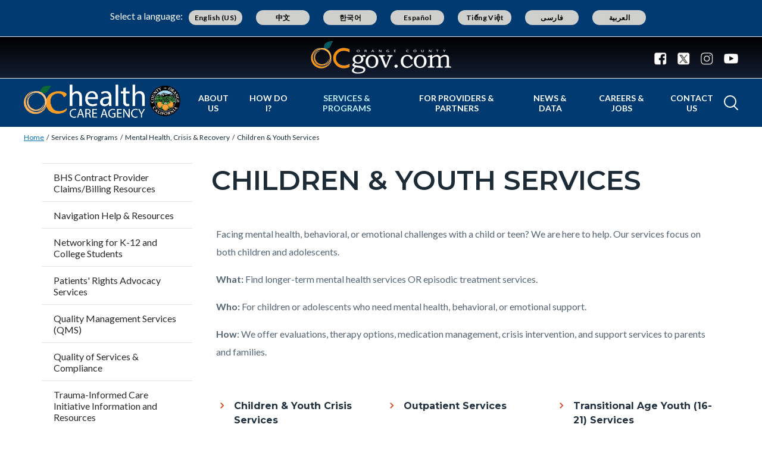

--- FILE ---
content_type: text/html; charset=UTF-8
request_url: https://ochealthinfo.com/services-programs/mental-health-crisis-recovery/children-youth-services
body_size: 27472
content:
<!DOCTYPE html>
<html lang="en" dir="ltr" prefix="og: https://ogp.me/ns#">
  <head>
    <meta charset="utf-8" />
<noscript><style>form.antibot * :not(.antibot-message) { display: none !important; }</style>
</noscript><script async src="https://www.googletagmanager.com/gtag/js?id=G-2T738XEZG0"></script>
<script>window.dataLayer = window.dataLayer || [];function gtag(){dataLayer.push(arguments)};gtag("js", new Date());gtag("set", "developer_id.dMDhkMT", true);gtag("config", "G-2T738XEZG0", {"groups":"default","page_placeholder":"PLACEHOLDER_page_location"});</script>
<meta name="description" content="Facing mental health, behavioral, or emotional challenges with a child or teen? We are here to help. Our services focus on both children and adolescents.  What: Find longer-term mental health services OR episodic treatment services. Who: For children or adolescents who need mental health, behavioral, or emotional support." />
<link rel="canonical" href="https://ochealthinfo.com/services-programs/mental-health-crisis-recovery/children-youth-services" />
<meta property="og:type" content="website" />
<meta property="og:url" content="https://ochealthinfo.com/services-programs/mental-health-crisis-recovery/children-youth-services" />
<meta property="og:title" content="Children &amp; Youth Services | Orange County California - Health Care Agency" />
<meta property="og:description" content="Facing mental health, behavioral, or emotional challenges with a child or teen? We are here to help. Our services focus on both children and adolescents.  What: Find longer-term mental health services OR episodic treatment services. Who: For children or adolescents who need mental health, behavioral, or emotional support." />
<meta name="Generator" content="Drupal 10 (https://www.drupal.org)" />
<meta name="MobileOptimized" content="width" />
<meta name="HandheldFriendly" content="true" />
<meta name="viewport" content="width=device-width, initial-scale=1.0" />
<link rel="icon" href="/themes/custom/countyoc/favicon.ico" type="image/vnd.microsoft.icon" />

    <title>Children &amp; Youth Services | Orange County California - Health Care Agency</title>
    <link rel="stylesheet" media="all" href="/sites/healthcare/files/css/css_hhY2NPb4dWOQ8fQuN-OM9Ng5dRFe-f6LuLBILujMph0.css?delta=0&amp;language=en&amp;theme=countyoc&amp;include=eJw9yGEKwzAIQOELST1SsEYaqY0jmm65_WBs-_Pge-yz53LGw3wnA_7Z9GgZplUGyCtN-4l1zAfZ9iUYLZ9Zqgb7LWOhd2E3cC6hKVhpnGW3Kf_ThCwb0xCIFSkX7hQCt8oz8NPt8jpN3saoO4A" />
<link rel="stylesheet" media="all" href="/sites/healthcare/files/css/css_87OYg7HpgpkxMC4Tt8F4mEEc5bPgwEJhgq2vMKo0mik.css?delta=1&amp;language=en&amp;theme=countyoc&amp;include=eJw9yGEKwzAIQOELST1SsEYaqY0jmm65_WBs-_Pge-yz53LGw3wnA_7Z9GgZplUGyCtN-4l1zAfZ9iUYLZ9Zqgb7LWOhd2E3cC6hKVhpnGW3Kf_ThCwb0xCIFSkX7hQCt8oz8NPt8jpN3saoO4A" />

    
  </head>
  <body class="section-services-programs path-node page-node-type-county-page">
    
      <div class="dialog-off-canvas-main-canvas" data-off-canvas-main-canvas>
    


    
<div  class="layout-container">
      <div class="pre-header">
      <aside aria-label="pre-header" class="pre-header__inner">
                <a href="#main-content" class="visually-hidden focusable skip-link">
          Skip to main content
        </a>
                      <div>
      
<div  id="block-countyblocksalert" class="block county-blocks-alert">
  
    
      

<div class="county-blocks-alert-block-wrapper">
  
<div  class="alerts alerts--template">
  <div  class="alerts__wrapper">
    <span class="material-icons" translate="no" aria-hidden="true" data-material-icon="error"></span> <span><span class="title">replace</span><span class="description">replace</span></span>
  </div>
</div>
</div>

  </div>

<div  id="block-views-block-site-alert-alert-site-block-1" class="block views-element-container views-blocksite-alert-alert-site-block-1">
  
    
      <div><div class="view view-site-alert view-id-site_alert view-display-id-alert_site_block_1 js-view-dom-id-1b01400d64e522577a9671d420b6097986d685ec252110ad8575b06365eb55f8">
  

  
  
  

  <div class="results">
    <div class="item-list">
  
  <ul>

    
  </ul>

</div>

      </div>
  

  
  

  
  
</div>
</div>

  </div>

    </div>
  
      </aside>
    </div>
              


<header  class="header">
  <div  class="header__pre-inner">
    <div  class="header__inner">

              




<div id="translate-wrapper">
  <div class="translate-wrapper-inner">
          
      <div class="lang-select-label">Select a language:</div>
      <div id="google_translate_element"></div>
      <div id="translate_buttons">
        <div class="english_translate" class="button"><button id="english_translate" class="button_trans notranslate">English (US)</button></div>
        <div class="chinese_translate"><button id="chinese_translate" class="button_trans notranslate">中文</button></div>
        <div class="korean_translate"><button id="korean_translate" class="button_trans notranslate">한국어</button></div>
        <div class="spanish_translate"><button id="spanish_translate"  class="button_trans notranslate">Español</button></div>
        <div class="vietnamese_translate"><button id="vietnamese_translate"  class="button_trans notranslate">Tiếng Việt</button></div>
        <div class="farsi_translate"><button id="farsi_translate" class="button_trans notranslate">فارسی</button></div>
        <div class="arabic_translate"><button id="arabic_translate" class="button_trans notranslate">العربية</button></div>
      </div>
      </div>
</div>
<div  class="header__utility">
  <div  class="header__logo-occ">
          
<a
   class="logo-link"
    href="https://www.ocgov.com"
>
            

  
<img
   class="logo__image"
      src="/themes/custom/countyoc/images/logo.png"
      alt="Orange County Government Logo -- Home"
    />
        </a>
      </div>
  <div  class="header__utilities">
    <div  class="header__social-share">
      <a href="https://www.ocgov.com/contact/connect">
        <svg width="21px" height="21px" viewBox="0 0 21 21" version="1.1" xmlns="http://www.w3.org/2000/svg" xmlns:xlink="http://www.w3.org/1999/xlink">
          <!-- Generator: Sketch 63.1 (92452) - https://sketch.com -->
          <title>Facebook</title>
          <desc>Created with Sketch.</desc>
          <g id="Symbols-Facebook" stroke="none" stroke-width="1" fill-rule="evenodd">
            <g id="Navigation-Facebook" transform="translate(-1271.000000, -21.000000)" fill-rule="nonzero">
              <g id="Group-17-Facebook">
                <path d="M1281.98214,41.7142857 L1281.98214,33.7455357 L1279.30357,33.7455357 L1279.30357,30.6383929 L1281.98214,30.6383929 L1281.98214,28.3482143 C1281.98214,27.0446429 1282.34598,26.0357143 1283.07366,25.3214286 C1283.80134,24.6071429 1284.77232,24.25 1285.98661,24.25 C1287.01339,24.25 1287.80804,24.2901786 1288.37054,24.3705357 L1288.37054,24.3705357 L1288.37054,27.1428571 L1286.73661,27.15625 C1286.12946,27.15625 1285.72098,27.28125 1285.51116,27.53125 C1285.30134,27.78125 1285.19643,28.15625 1285.19643,28.65625 L1285.19643,28.65625 L1285.19643,30.6383929 L1288.26339,30.6383929 L1287.86161,33.7455357 L1285.19643,33.7455357 L1285.19643,41.7142857 L1287.71429,41.7142857 C1288.77679,41.7142857 1289.68527,41.3370536 1290.43973,40.5825893 C1291.1942,39.828125 1291.57143,38.9196429 1291.57143,37.8571429 L1291.57143,37.8571429 L1291.57143,25 C1291.57143,23.9375 1291.1942,23.0290179 1290.43973,22.2745536 C1289.68527,21.5200893 1288.77679,21.1428571 1287.71429,21.1428571 L1287.71429,21.1428571 L1274.85714,21.1428571 C1273.79464,21.1428571 1272.88616,21.5200893 1272.1317,22.2745536 C1271.37723,23.0290179 1271,23.9375 1271,25 L1271,25 L1271,37.8571429 C1271,38.9196429 1271.37723,39.828125 1272.1317,40.5825893 C1272.88616,41.3370536 1273.79464,41.7142857 1274.85714,41.7142857 L1274.85714,41.7142857 L1281.98214,41.7142857 Z" id="Facebook"></path>
              </g>
            </g>
          </g>
        </svg>
      </a>
      <a href="https://www.ocgov.com/contact/connect">
        <svg width="21px" height="21px" viewBox="0 0 21 21" version="1.1" xmlns="http://www.w3.org/2000/svg" xmlns:xlink="http://www.w3.org/1999/xlink">
          <!-- Generator: Sketch 63.1 (92452) - https://sketch.com -->
          <title>Twitter</title>
          <desc>Created with Sketch.</desc>
          <g id="Symbols-Twitter" stroke="none" stroke-width="1" fill-rule="evenodd">
            <g id="Navigation" transform="translate(-1310.000000, -21.000000)" fill-rule="nonzero">
              <g id="Group-17-Twitter">
                <path id="Twitter" d="M1326.715,41.715c1.063,0,1.971-0.378,2.725-1.133c0.755-0.754,1.132-1.662,1.132-2.725l0,0 V25c0-1.063-0.377-1.971-1.132-2.726c-0.754-0.754-1.662-1.131-2.725-1.131l0,0h-12.857c-1.063,0-1.971,0.377-2.726,1.131 C1310.377,23.029,1310,23.938,1310,25l0,0v12.857c0,1.063,0.377,1.971,1.132,2.725c0.754,0.755,1.663,1.133,2.726,1.133l0,0 H1326.715z"/>
              </g>
            </g>
          </g>
          <path fill="#FFFFFF" d="M11.362,9.921l4.788-5.565h-1.135l-4.157,4.833l-3.32-4.833h-3.83l5.021,7.309L3.708,17.5h1.135l4.39-5.104 l3.506,5.104h3.83L11.362,9.921L11.362,9.921z M9.808,11.729L9.3,11L5.251,5.209h1.743l3.268,4.673l0.508,0.728l4.247,6.074h-1.743 L9.808,11.729L9.808,11.729z"/>
        </svg>
      </a>
      <a href="https://www.ocgov.com/contact/connect">
        <svg width="21px" height="21px" viewBox="0 0 21 21" version="1.1" xmlns="http://www.w3.org/2000/svg" xmlns:xlink="http://www.w3.org/1999/xlink">
          <!-- Generator: Sketch 63.1 (92452) - https://sketch.com -->
          <title>Instagram</title>
          <desc>Created with Sketch.</desc>
          <g id="Symbols-IG" stroke="none" stroke-width="1" fill-rule="evenodd">
            <g id="Navigation-IG" transform="translate(-1349.000000, -21.000000)" fill-rule="nonzero">
              <g id="Group-17_IG">
                <path d="M1359.64,41.714054 C1361.49467,41.7115824 1362.79175,41.6893382 1363.53125,41.6473214 C1365.38839,41.5580357 1366.82589,41.0044643 1367.84375,39.9866071 C1368.86161,38.96875 1369.41518,37.53125 1369.50446,35.6741071 C1369.54911,34.8883929 1369.57143,33.4732143 1369.57143,31.4285714 L1369.5712,31.0742863 C1369.56873,29.2196151 1369.54648,27.9225315 1369.50446,27.1830357 C1369.41518,25.3258929 1368.86161,23.8883929 1367.84375,22.8705357 C1366.82589,21.8526786 1365.38839,21.2991071 1363.53125,21.2098214 C1362.74554,21.1651786 1361.33036,21.1428571 1359.28571,21.1428571 C1357.24107,21.1428571 1355.82589,21.1651786 1355.04018,21.2098214 C1353.18304,21.2991071 1351.74554,21.8526786 1350.72768,22.8705357 C1349.70982,23.8883929 1349.15625,25.3258929 1349.06696,27.1830357 C1349.02757,27.876313 1349.00556,29.0596577 1349.00093,30.7330697 L1349.00093,32.1240732 C1349.00556,33.7974852 1349.02757,34.9808298 1349.06696,35.6741071 C1349.15625,37.53125 1349.70982,38.96875 1350.72768,39.9866071 C1351.74554,41.0044643 1353.18304,41.5580357 1355.04018,41.6473214 C1355.82589,41.6919643 1357.24107,41.7142857 1359.28571,41.7142857 L1359.64,41.714054 Z M1358.26116,39.8727679 C1357.64062,39.8772321 1357.16964,39.8772321 1356.84821,39.8727679 C1356.52679,39.8683036 1356.09598,39.8549107 1355.5558,39.8325893 C1355.01562,39.8102679 1354.5558,39.765625 1354.17634,39.6986607 C1353.79688,39.6316964 1353.47768,39.5491071 1353.21875,39.4508929 C1352.77232,39.2723214 1352.37946,39.0133929 1352.04018,38.6741071 C1351.70089,38.3348214 1351.44196,37.9419643 1351.26339,37.4955357 C1351.16518,37.2366071 1351.08259,36.9174107 1351.01562,36.5379464 C1350.94866,36.1584821 1350.90402,35.6986607 1350.8817,35.1584821 C1350.85938,34.6183036 1350.84598,34.1875 1350.84152,33.8660714 C1350.83705,33.5446429 1350.83705,33.0736607 1350.84152,32.453125 C1350.84598,31.8325893 1350.84821,31.4910714 1350.84821,31.4285714 L1350.84815,31.4014509 C1350.84775,31.2949777 1350.84554,30.9625 1350.84152,30.4040179 C1350.83705,29.7834821 1350.83705,29.3125 1350.84152,28.9910714 C1350.84598,28.6696429 1350.85938,28.2388393 1350.8817,27.6986607 C1350.90402,27.1584821 1350.94866,26.6986607 1351.01562,26.3191964 C1351.08259,25.9397321 1351.16518,25.6205357 1351.26339,25.3616071 C1351.44196,24.9151786 1351.70089,24.5223214 1352.04018,24.1830357 C1352.37946,23.84375 1352.77232,23.5848214 1353.21875,23.40625 C1353.47768,23.3080357 1353.79688,23.2254464 1354.17634,23.1584821 C1354.5558,23.0915179 1355.01562,23.046875 1355.5558,23.0245536 C1356.09598,23.0022321 1356.52679,22.9888393 1356.84821,22.984375 C1357.16964,22.9799107 1357.64062,22.9799107 1358.26116,22.984375 C1358.8817,22.9888393 1359.22321,22.9910714 1359.28571,22.9910714 L1360.30357,22.9910714 C1360.92857,22.9821429 1361.40179,22.9799107 1361.72321,22.984375 C1362.04464,22.9888393 1362.47545,23.0022321 1363.01562,23.0245536 C1363.5558,23.046875 1364.01562,23.0915179 1364.39509,23.1584821 C1364.77455,23.2254464 1365.09375,23.3080357 1365.35268,23.40625 C1365.79911,23.5848214 1366.19196,23.84375 1366.53125,24.1830357 C1366.87054,24.5223214 1367.12946,24.9151786 1367.30804,25.3616071 C1367.40625,25.6205357 1367.48884,25.9397321 1367.5558,26.3191964 C1367.62277,26.6986607 1367.66741,27.1584821 1367.68973,27.6986607 C1367.71205,28.2388393 1367.72545,28.6696429 1367.72991,28.9910714 C1367.73438,29.3125 1367.73438,29.7834821 1367.72991,30.4040179 C1367.72679,30.8383929 1367.72475,31.1360491 1367.72382,31.2969866 L1367.72382,31.5601562 C1367.72475,31.7210938 1367.72679,32.01875 1367.72991,32.453125 C1367.73438,33.0736607 1367.73438,33.5446429 1367.72991,33.8660714 C1367.72545,34.1875 1367.71205,34.6183036 1367.68973,35.1584821 C1367.66741,35.6986607 1367.62277,36.1584821 1367.5558,36.5379464 C1367.48884,36.9174107 1367.40625,37.2366071 1367.30804,37.4955357 C1367.12946,37.9419643 1366.87054,38.3348214 1366.53125,38.6741071 C1366.19196,39.0133929 1365.79911,39.2723214 1365.35268,39.4508929 C1365.09375,39.5491071 1364.77455,39.6316964 1364.39509,39.6986607 C1364.01562,39.765625 1363.5558,39.8102679 1363.01562,39.8325893 C1362.47545,39.8549107 1362.04464,39.8683036 1361.72321,39.8727679 C1361.40179,39.8772321 1360.9308,39.8772321 1360.31027,39.8727679 C1359.87589,39.8696429 1359.57824,39.8676116 1359.4173,39.8666741 L1359.15413,39.8666741 C1358.99319,39.8676116 1358.69554,39.8696429 1358.26116,39.8727679 Z M1364.77679,27.1696429 C1365.11607,27.1696429 1365.40625,27.0491071 1365.64732,26.8080357 C1365.88839,26.5669643 1366.00893,26.2767857 1366.00893,25.9375 C1366.00893,25.5982143 1365.88839,25.3080357 1365.64732,25.0669643 C1365.40625,24.8258929 1365.11607,24.7053571 1364.77679,24.7053571 C1364.4375,24.7053571 1364.14732,24.8258929 1363.90625,25.0669643 C1363.66518,25.3080357 1363.54464,25.5982143 1363.54464,25.9375 C1363.54464,26.2767857 1363.66518,26.5669643 1363.90625,26.8080357 C1364.14732,27.0491071 1364.4375,27.1696429 1364.77679,27.1696429 Z M1359.28571,36.7053571 C1360.75,36.7053571 1361.99554,36.1919643 1363.02232,35.1651786 C1364.04911,34.1383929 1364.5625,32.8928571 1364.5625,31.4285714 C1364.5625,29.9642857 1364.04911,28.71875 1363.02232,27.6919643 C1361.99554,26.6651786 1360.75,26.1517857 1359.28571,26.1517857 C1357.82143,26.1517857 1356.57589,26.6651786 1355.54911,27.6919643 C1354.52232,28.71875 1354.00893,29.9642857 1354.00893,31.4285714 C1354.00893,32.8928571 1354.52232,34.1383929 1355.54911,35.1651786 C1356.57589,36.1919643 1357.82143,36.7053571 1359.28571,36.7053571 Z M1359.28571,34.8571429 C1358.33929,34.8571429 1357.53125,34.5223214 1356.86161,33.8526786 C1356.19196,33.1830357 1355.85714,32.375 1355.85714,31.4285714 C1355.85714,30.4821429 1356.19196,29.6741071 1356.86161,29.0044643 C1357.53125,28.3348214 1358.33929,28 1359.28571,28 C1360.23214,28 1361.04018,28.3348214 1361.70982,29.0044643 C1362.37946,29.6741071 1362.71429,30.4821429 1362.71429,31.4285714 C1362.71429,32.375 1362.37946,33.1830357 1361.70982,33.8526786 C1361.04018,34.5223214 1360.23214,34.8571429 1359.28571,34.8571429 Z" id="IG"></path>
              </g>
            </g>
          </g>
        </svg>
      </a>
      <a href="https://www.ocgov.com/contact/connect">
        <svg width="24px" height="17px" viewBox="0 0 24 17" version="1.1" xmlns="http://www.w3.org/2000/svg" xmlns:xlink="http://www.w3.org/1999/xlink">
          <!-- Generator: Sketch 63.1 (92452) - https://sketch.com -->
          <title>Youtube</title>
          <desc>Created with Sketch.</desc>
          <g id="Symbols-Youtube" stroke="none" stroke-width="1" fill-rule="evenodd">
            <g id="Navigation-Youtube" transform="translate(-1388.000000, -23.000000)" fill-rule="nonzero">
              <g id="Group-17-Youtube">
                <path d="M1400,39.8660714 C1403.35714,39.8660714 1406.15625,39.78125 1408.39732,39.6116071 C1408.40625,39.6116071 1408.47991,39.6049107 1408.6183,39.5915179 C1408.7567,39.578125 1408.85938,39.5647321 1408.92634,39.5513393 C1408.9933,39.5379464 1409.10045,39.5178571 1409.24777,39.4910714 C1409.39509,39.4642857 1409.52232,39.4285714 1409.62946,39.3839286 C1409.73661,39.3392857 1409.86161,39.2834821 1410.00446,39.2165179 C1410.14732,39.1495536 1410.28571,39.0647321 1410.41964,38.9620536 C1410.55357,38.859375 1410.68304,38.7410714 1410.80804,38.6071429 L1410.80804,38.6071429 L1410.99554,38.3794643 C1411.12054,38.2276786 1411.26339,37.953125 1411.42411,37.5558036 C1411.58482,37.1584821 1411.69643,36.7142857 1411.75893,36.2232143 C1411.92857,34.9285714 1412.00893,33.6339286 1412,32.3392857 L1412,32.3392857 L1412,29.9821429 C1411.99107,29.6160714 1411.96652,29.109375 1411.92634,28.4620536 C1411.88616,27.8147321 1411.83036,27.2053571 1411.75893,26.6339286 C1411.69643,26.1428571 1411.57812,25.6919643 1411.40402,25.28125 C1411.22991,24.8705357 1411.10045,24.609375 1411.01562,24.4977679 C1410.9308,24.3861607 1410.86161,24.3035714 1410.80804,24.25 C1410.68304,24.1160714 1410.55357,23.9977679 1410.41964,23.8950893 C1410.28571,23.7924107 1410.14732,23.7053571 1410.00446,23.6339286 C1409.86161,23.5625 1409.73661,23.5044643 1409.62946,23.4598214 C1409.52232,23.4151786 1409.39509,23.3794643 1409.24777,23.3526786 C1409.10045,23.3258929 1408.99554,23.3058036 1408.93304,23.2924107 C1408.87054,23.2790179 1408.76786,23.265625 1408.625,23.2522321 C1408.48214,23.2388393 1408.40625,23.2321429 1408.39732,23.2321429 L1408.39732,23.2321429 L1407.41964,23.1785714 C1406.76786,23.1339286 1405.7433,23.0915179 1404.34598,23.0513393 C1402.94866,23.0111607 1401.5,22.9910714 1400,22.9910714 C1396.64286,22.9910714 1393.84375,23.0714286 1391.60268,23.2321429 C1391.59375,23.2321429 1391.51786,23.2388393 1391.375,23.2522321 C1391.23214,23.265625 1391.12946,23.2790179 1391.06696,23.2924107 C1391.00446,23.3058036 1390.89955,23.3258929 1390.75223,23.3526786 C1390.60491,23.3794643 1390.47768,23.4151786 1390.37054,23.4598214 C1390.26339,23.5044643 1390.13839,23.5625 1389.99554,23.6339286 C1389.85268,23.7053571 1389.71429,23.7924107 1389.58036,23.8950893 C1389.44643,23.9977679 1389.31696,24.1160714 1389.19196,24.25 L1389.19196,24.25 L1389.00446,24.4776786 C1388.87946,24.6294643 1388.73661,24.9040179 1388.57589,25.3013393 C1388.41518,25.6986607 1388.30357,26.1428571 1388.24107,26.6339286 C1388.07143,27.9285714 1387.99107,29.2232143 1388,30.5178571 L1388,30.5178571 L1388,32.875 C1388.00893,33.2410714 1388.03348,33.7477679 1388.07366,34.3950893 C1388.11384,35.0424107 1388.16964,35.6517857 1388.24107,36.2232143 C1388.30357,36.7142857 1388.42188,37.1651786 1388.59598,37.5758929 C1388.77009,37.9866071 1388.89955,38.2477679 1388.98438,38.359375 C1389.0692,38.4709821 1389.13839,38.5535714 1389.19196,38.6071429 C1389.40625,38.8303571 1389.65848,39.0133929 1389.94866,39.15625 C1390.23884,39.2991071 1390.46652,39.3928571 1390.6317,39.4375 C1390.79688,39.4821429 1391.04018,39.5267857 1391.36161,39.5714286 L1391.36161,39.5714286 L1391.84375,39.625 L1392.5,39.6785714 C1392.92857,39.7053571 1393.82366,39.7388393 1395.18527,39.7790179 C1396.54688,39.8191964 1398.15179,39.8482143 1400,39.8660714 Z M1397.52232,34.5357143 L1397.52232,27.7991071 L1404.00446,31.1875 L1397.52232,34.5357143 Z" id="Youtube"></path>
              </g>
            </g>
          </g>
        </svg>
      </a>
    </div>
  </div>
</div>      
          


<div  class="header__navigation">
  <div  class="header__branding">
          
<a
   class="logo-link"
    href="https://ochealthinfo.com/"
>
            

  
<img
   class="logo__image"
      src="/sites/healthcare/files/HCA_Hybrid_Rectangle-color-white-text-withpadding.png"
      alt="Orange County California - Health Care Agency Logo -- Home"
    />
        </a>
      </div>
  <div  class="header__menu">
            
<div  id="block-mainnavigation-2" class="block menu-blockmain">
  
    
      

<nav aria-label="main-menu">
  <a href="#" id="toggle-expand" class="toggle-expand">
    <span class="toggle-expand__open">
      


<svg  class="toggle-expand__icon"

  
  
  >
      <use xlink:href="/themes/custom/countyoc/dist/icons.svg#menu"></use>
</svg>
      <span class="toggle-expand__text">Main Menu</span>
    </span>
    <span class="toggle-expand__close">
      <span class="toggle-expand__text">Close</span>
    </span>
  </a>
  <div id="main-nav" class="main-nav">
    <div class="main-menu-back-wrapper">
      <a href="#" id="main-menu-back">Main Menu</a>
    </div>
    


    
                          
    
<ul  class="main-menu">
            
<li  class="main-menu__item">
                <a href="https://ochealthinfo.com/about-us" class="main-menu__link" data-drupal-link-system-path="node/7226">About Us</a>
          </li>
          
<li  class="main-menu__item main-menu__item--with-sub">
                <span class="main-menu__link main-menu__link--with-sub">How Do I?</span>
              <span class="expand-sub"></span>
          
                                    
    
<ul  class="main-menu main-menu--sub main-menu--sub-1">
            
<li  class="main-menu__item main-menu__item--sub main-menu__item--sub-1 main-menu__item--with-sub">
                <span class="main-menu__link main-menu__link--sub main-menu__link--sub-1 main-menu__link--with-sub">Apply for...</span>
              <span class="expand-sub"></span>
          
                          
    
<ul  class="main-menu main-menu--sub main-menu--sub-1 main-menu--sub-2">
            
<li  class="main-menu__item main-menu__item--sub main-menu__item--sub-2">
                <a href="https://ochealthinfo.com/careact" class="main-menu__link main-menu__link--sub main-menu__link--sub-2">CARE Act</a>
          </li>
          
<li  class="main-menu__item main-menu__item--sub main-menu__item--sub-2">
                <a href="https://ochealthinfo.com/node/1246" class="main-menu__link main-menu__link--sub main-menu__link--sub-2">EMT Licensing</a>
          </li>
          
<li  class="main-menu__item main-menu__item--sub main-menu__item--sub-2">
                <a href="https://ochealthinfo.com/node/1671" class="main-menu__link main-menu__link--sub main-menu__link--sub-2">Food Permit</a>
          </li>
          
<li  class="main-menu__item main-menu__item--sub main-menu__item--sub-2">
                <a href="https://ochealthinfo.com/about-hca/public-health-services/environmental-health-division/hazardous-materials" class="main-menu__link main-menu__link--sub main-menu__link--sub-2">Hazardous Materials Permit</a>
          </li>
          
<li  class="main-menu__item main-menu__item--sub main-menu__item--sub-2">
                <a href="https://www.cdph.ca.gov/Programs/CEH/DRSEM/Pages/EMB/REHS/REHS.aspx" class="main-menu__link main-menu__link--sub main-menu__link--sub-2">Job as a Health Inspector </a>
          </li>
          
<li  class="main-menu__item main-menu__item--sub main-menu__item--sub-2">
                <a href="https://ochealthinfo.com/node/3866" class="main-menu__link main-menu__link--sub main-menu__link--sub-2">Medical Marijuana Card</a>
          </li>
          
<li  class="main-menu__item main-menu__item--sub main-menu__item--sub-2">
                <a href="https://ochealthinfo.com/node/3591" class="main-menu__link main-menu__link--sub main-menu__link--sub-2">WIC</a>
          </li>
      </ul>
  
      </li>
          
<li  class="main-menu__item main-menu__item--sub main-menu__item--sub-1 main-menu__item--with-sub">
                <span class="main-menu__link main-menu__link--sub main-menu__link--sub-1 main-menu__link--with-sub">Report...</span>
              <span class="expand-sub"></span>
          
                          
    
<ul  class="main-menu main-menu--sub main-menu--sub-1 main-menu--sub-2">
            
<li  class="main-menu__item main-menu__item--sub main-menu__item--sub-2">
                <a href="https://ochealthinfo.com/node/2241" class="main-menu__link main-menu__link--sub main-menu__link--sub-2">Ambulance Offload Time (APOT) Reports</a>
          </li>
          
<li  class="main-menu__item main-menu__item--sub main-menu__item--sub-2">
                <a href="https://ochealthinfo.com/node/136" class="main-menu__link main-menu__link--sub main-menu__link--sub-2">Animal Bite</a>
          </li>
          
<li  class="main-menu__item main-menu__item--sub main-menu__item--sub-2">
                <a href="https://ochealthinfo.com/about-hca/public-health-services/health-promotion-community-planning/hiv-planning-and-17" class="main-menu__link main-menu__link--sub main-menu__link--sub-2" data-drupal-link-system-path="node/3886">HIV/AIDS Confidentiality</a>
          </li>
      </ul>
  
      </li>
          
<li  class="main-menu__item main-menu__item--sub main-menu__item--sub-1 main-menu__item--with-sub">
                <span class="main-menu__link main-menu__link--sub main-menu__link--sub-1 main-menu__link--with-sub">Register...</span>
              <span class="expand-sub"></span>
          
                          
    
<ul  class="main-menu main-menu--sub main-menu--sub-1 main-menu--sub-2">
            
<li  class="main-menu__item main-menu__item--sub main-menu__item--sub-2">
                <a href="https://ochealthinfo.com/node/1371" class="main-menu__link main-menu__link--sub main-menu__link--sub-2">As a Body Artist</a>
          </li>
          
<li  class="main-menu__item main-menu__item--sub main-menu__item--sub-2">
                <a href="https://ochealthinfo.com/node/1146" class="main-menu__link main-menu__link--sub main-menu__link--sub-2">Backflow Prevention Operator Exam</a>
          </li>
          
<li  class="main-menu__item main-menu__item--sub main-menu__item--sub-2">
                <a href="https://ochealthinfo.com/node/2206" class="main-menu__link main-menu__link--sub main-menu__link--sub-2">Out of Hospital/Home Birth</a>
          </li>
      </ul>
  
      </li>
          
<li  class="main-menu__item main-menu__item--sub main-menu__item--sub-1 main-menu__item--with-sub">
                <span class="main-menu__link main-menu__link--sub main-menu__link--sub-1 main-menu__link--with-sub">View...</span>
              <span class="expand-sub"></span>
          
                          
    
<ul  class="main-menu main-menu--sub main-menu--sub-1 main-menu--sub-2">
            
<li  class="main-menu__item main-menu__item--sub main-menu__item--sub-2">
                <a href="http://ocbeachinfo.com/" class="main-menu__link main-menu__link--sub main-menu__link--sub-2">Beach Water Quality Conditions</a>
          </li>
          
<li  class="main-menu__item main-menu__item--sub main-menu__item--sub-2">
                <a href="https://ochealthinfo.com/services-programs/disease-prevention/diseases-conditions/covid-19-resources/oc-health-officers" class="main-menu__link main-menu__link--sub main-menu__link--sub-2" data-drupal-link-system-path="node/8966">County Health Officer’s Order</a>
          </li>
          
<li  class="main-menu__item main-menu__item--sub main-menu__item--sub-2">
                <a href="https://ochealthinfo.com/node/3836" class="main-menu__link main-menu__link--sub main-menu__link--sub-2">Food Facility Closures</a>
          </li>
          
<li  class="main-menu__item main-menu__item--sub main-menu__item--sub-2">
                <a href="https://ochealthinfo.com/node/3836" class="main-menu__link main-menu__link--sub main-menu__link--sub-2">Food Facility Inspection Reports</a>
          </li>
          
<li  class="main-menu__item main-menu__item--sub main-menu__item--sub-2">
                <a href="https://ochealthinfo.com/how-do-i/view/your-health-matters-oc-talkshow" class="main-menu__link main-menu__link--sub main-menu__link--sub-2" data-drupal-link-system-path="node/7116">Your Health Matters OC Talkshow</a>
          </li>
      </ul>
  
      </li>
          
<li  class="main-menu__item main-menu__item--sub main-menu__item--sub-1 main-menu__item--with-sub">
                <span class="main-menu__link main-menu__link--sub main-menu__link--sub-1 main-menu__link--with-sub">Learn About...</span>
              <span class="expand-sub"></span>
          
                          
    
<ul  class="main-menu main-menu--sub main-menu--sub-1 main-menu--sub-2">
            
<li  class="main-menu__item main-menu__item--sub main-menu__item--sub-2">
                <a href="https://ochealthinfo.com/node/2721" class="main-menu__link main-menu__link--sub main-menu__link--sub-2">Alcohol and Drug Abuse Services</a>
          </li>
          
<li  class="main-menu__item main-menu__item--sub main-menu__item--sub-2">
                <a href="https://ochealthinfo.com/careact" class="main-menu__link main-menu__link--sub main-menu__link--sub-2">CARE Act</a>
          </li>
          
<li  class="main-menu__item main-menu__item--sub main-menu__item--sub-2">
                <a href="https://ochealthinfo.com/node/2796" class="main-menu__link main-menu__link--sub main-menu__link--sub-2">County Management of Bioterrorism</a>
          </li>
          
<li  class="main-menu__item main-menu__item--sub main-menu__item--sub-2">
                <a href="https://ochealthinfo.com/node/3196" class="main-menu__link main-menu__link--sub main-menu__link--sub-2">Disease Prevention in School and Childcare</a>
          </li>
          
<li  class="main-menu__item main-menu__item--sub main-menu__item--sub-2">
                <a href="https://ochealthinfo.com/node/2081" class="main-menu__link main-menu__link--sub main-menu__link--sub-2">EMS Committees</a>
          </li>
          
<li  class="main-menu__item main-menu__item--sub main-menu__item--sub-2">
                <a href="https://ochealthinfo.com/node/3251" class="main-menu__link main-menu__link--sub main-menu__link--sub-2">Family Planning Services</a>
          </li>
          
<li  class="main-menu__item main-menu__item--sub main-menu__item--sub-2">
                <a href="https://ochealthinfo.com/node/1481" class="main-menu__link main-menu__link--sub main-menu__link--sub-2">Food Safety Requirements</a>
          </li>
          
<li  class="main-menu__item main-menu__item--sub main-menu__item--sub-2">
                <a href="https://ochealthinfo.com/node/1916" class="main-menu__link main-menu__link--sub main-menu__link--sub-2">Health Care Coalition of Orange County</a>
          </li>
          
<li  class="main-menu__item main-menu__item--sub main-menu__item--sub-2">
                <a href="https://ochealthinfo.com/node/3106" class="main-menu__link main-menu__link--sub main-menu__link--sub-2">Healthcare Associated Infections(HAI)</a>
          </li>
          
<li  class="main-menu__item main-menu__item--sub main-menu__item--sub-2">
                <a href="https://ochealthinfo.com/node/2721" class="main-menu__link main-menu__link--sub main-menu__link--sub-2">Healthy Living</a>
          </li>
          
<li  class="main-menu__item main-menu__item--sub main-menu__item--sub-2">
                <a href="https://ochealthinfo.com/node/3621" class="main-menu__link main-menu__link--sub main-menu__link--sub-2">How to Quit Smoking or Vaping</a>
          </li>
          
<li  class="main-menu__item main-menu__item--sub main-menu__item--sub-2">
                <a href="https://ochealthinfo.com/node/3401" class="main-menu__link main-menu__link--sub main-menu__link--sub-2">Lead Poisoning Prevention</a>
          </li>
          
<li  class="main-menu__item main-menu__item--sub main-menu__item--sub-2">
                <a href="https://ochealthinfo.com/node/4116" class="main-menu__link main-menu__link--sub main-menu__link--sub-2">OCPC Services</a>
          </li>
          
<li  class="main-menu__item main-menu__item--sub main-menu__item--sub-2">
                <a href="https://ochealthinfo.com/node/1226" class="main-menu__link main-menu__link--sub main-menu__link--sub-2">Pool Safety Requirements</a>
          </li>
          
<li  class="main-menu__item main-menu__item--sub main-menu__item--sub-2">
                <a href="https://ochealthinfo.com/node/3891" class="main-menu__link main-menu__link--sub main-menu__link--sub-2">Tuberculosis</a>
          </li>
          
<li  class="main-menu__item main-menu__item--sub main-menu__item--sub-2">
                <a href="https://ochealthinfo.com/node/3876" class="main-menu__link main-menu__link--sub main-menu__link--sub-2">WIC Services</a>
          </li>
      </ul>
  
      </li>
          
<li  class="main-menu__item main-menu__item--sub main-menu__item--sub-1 main-menu__item--with-sub">
                <span class="main-menu__link main-menu__link--sub main-menu__link--sub-1 main-menu__link--with-sub">Submit...</span>
              <span class="expand-sub"></span>
          
                          
    
<ul  class="main-menu main-menu--sub main-menu--sub-1 main-menu--sub-2">
            
<li  class="main-menu__item main-menu__item--sub main-menu__item--sub-2">
                <a href="https://ochealthinfo.com/node/1686" class="main-menu__link main-menu__link--sub main-menu__link--sub-2">Plans for a Food Facility</a>
          </li>
      </ul>
  
      </li>
          
<li  class="main-menu__item main-menu__item--sub main-menu__item--sub-1 main-menu__item--with-sub">
                <span class="main-menu__link main-menu__link--sub main-menu__link--sub-1 main-menu__link--with-sub">Pay...</span>
              <span class="expand-sub"></span>
          
                          
    
<ul  class="main-menu main-menu--sub main-menu--sub-1 main-menu--sub-2">
            
<li  class="main-menu__item main-menu__item--sub main-menu__item--sub-2">
                <a href="https://ochealthinfo.com/node/1311" class="main-menu__link main-menu__link--sub main-menu__link--sub-2">My Health Permit Fee</a>
          </li>
      </ul>
  
      </li>
          
<li  class="main-menu__item main-menu__item--sub main-menu__item--sub-1 main-menu__item--with-sub">
                <span class="main-menu__link main-menu__link--sub main-menu__link--sub-1 main-menu__link--with-sub">Find...</span>
              <span class="expand-sub"></span>
          
                          
    
<ul  class="main-menu main-menu--sub main-menu--sub-1 main-menu--sub-2">
            
<li  class="main-menu__item main-menu__item--sub main-menu__item--sub-2">
                <a href="https://ochealthinfo.com/node/3496" class="main-menu__link main-menu__link--sub main-menu__link--sub-2">Available Services at the Family Health Clinic</a>
          </li>
          
<li  class="main-menu__item main-menu__item--sub main-menu__item--sub-2">
                <a href="https://ochealthinfo.com/careact" class="main-menu__link main-menu__link--sub main-menu__link--sub-2">CARE Act Information</a>
          </li>
          
<li  class="main-menu__item main-menu__item--sub main-menu__item--sub-2">
                <a href="https://ochealthinfo.com/services-programs/pregnancy-and-parenting/childrens-health-clinic" class="main-menu__link main-menu__link--sub main-menu__link--sub-2" data-drupal-link-system-path="node/3186">Children&#039;s Health Clinic</a>
          </li>
          
<li  class="main-menu__item main-menu__item--sub main-menu__item--sub-2">
                <a href="https://ochealthinfo.com/services-programs/disease-prevention/diseases-conditions/covid-19-resources/oc-health-officers" class="main-menu__link main-menu__link--sub main-menu__link--sub-2" data-drupal-link-system-path="node/8966">County Health Officer’s Order</a>
          </li>
          
<li  class="main-menu__item main-menu__item--sub main-menu__item--sub-2">
                <a href="https://ochealthinfo.com/services-programs/pregnancy-and-parenting/dental-clinic" class="main-menu__link main-menu__link--sub main-menu__link--sub-2" data-drupal-link-system-path="node/3216">Dental Clinic &amp; Services</a>
          </li>
          
<li  class="main-menu__item main-menu__item--sub main-menu__item--sub-2">
                <a href="https://ochealthinfo.com/node/2046" class="main-menu__link main-menu__link--sub main-menu__link--sub-2">EMS Policies</a>
          </li>
          
<li  class="main-menu__item main-menu__item--sub main-menu__item--sub-2">
                <a href="https://ochealthinfo.com/node/1841" class="main-menu__link main-menu__link--sub main-menu__link--sub-2">EMS Standing Orders</a>
          </li>
          
<li  class="main-menu__item main-menu__item--sub main-menu__item--sub-2">
                <a href="https://ochealthinfo.com/node/2446" class="main-menu__link main-menu__link--sub main-menu__link--sub-2">HIV Services and Resources</a>
          </li>
          
<li  class="main-menu__item main-menu__item--sub main-menu__item--sub-2">
                <a href="https://ochealthinfo.com/node/2446" class="main-menu__link main-menu__link--sub main-menu__link--sub-2">HIV Support Groups</a>
          </li>
          
<li  class="main-menu__item main-menu__item--sub main-menu__item--sub-2">
                <a href="https://ochealthinfo.com/node/2446" class="main-menu__link main-menu__link--sub main-menu__link--sub-2">HIV and My Rights</a>
          </li>
          
<li  class="main-menu__item main-menu__item--sub main-menu__item--sub-2">
                <a href="https://ochealthinfo.com/node/3256" class="main-menu__link main-menu__link--sub main-menu__link--sub-2">If I&#039;m Eligible for WIC</a>
          </li>
          
<li  class="main-menu__item main-menu__item--sub main-menu__item--sub-2">
                <a href="https://ochealthinfo.com/about-hca/public-health-services/immunization-vaccines" class="main-menu__link main-menu__link--sub main-menu__link--sub-2" data-drupal-link-system-path="node/3751">Immunization Clinics</a>
          </li>
          
<li  class="main-menu__item main-menu__item--sub main-menu__item--sub-2">
                <a href="https://ochealthinfo.com/node/2206" class="main-menu__link main-menu__link--sub main-menu__link--sub-2">Office of Vital Records</a>
          </li>
          
<li  class="main-menu__item main-menu__item--sub main-menu__item--sub-2">
                <a href="https://ochealthinfo.com/node/4181" class="main-menu__link main-menu__link--sub main-menu__link--sub-2">Refugee Health Services</a>
          </li>
          
<li  class="main-menu__item main-menu__item--sub main-menu__item--sub-2">
                <a href="https://ochealthinfo.com/services-programs/flu-shots-immunizations/foreign-travel" class="main-menu__link main-menu__link--sub main-menu__link--sub-2">Travel Immunizations Information</a>
          </li>
          
<li  class="main-menu__item main-menu__item--sub main-menu__item--sub-2">
                <a href="https://ochealthinfo.com/node/3346" class="main-menu__link main-menu__link--sub main-menu__link--sub-2">WIC Locations</a>
          </li>
      </ul>
  
      </li>
          
<li  class="main-menu__item main-menu__item--sub main-menu__item--sub-1 main-menu__item--with-sub">
                <span class="main-menu__link main-menu__link--sub main-menu__link--sub-1 main-menu__link--with-sub">Get...</span>
              <span class="expand-sub"></span>
          
                          
    
<ul  class="main-menu main-menu--sub main-menu--sub-1 main-menu--sub-2">
            
<li  class="main-menu__item main-menu__item--sub main-menu__item--sub-2">
                <a href="https://ochealthinfo.com/node/3496" class="main-menu__link main-menu__link--sub main-menu__link--sub-2">Appointment at the Family Health Clinic</a>
          </li>
          
<li  class="main-menu__item main-menu__item--sub main-menu__item--sub-2">
                <a href="https://ochealthinfo.com/node/2551" class="main-menu__link main-menu__link--sub main-menu__link--sub-2">Appointment for TB Screening/Tests</a>
          </li>
          
<li  class="main-menu__item main-menu__item--sub main-menu__item--sub-2">
                <a href="https://ochealthinfo.com/node/3876" class="main-menu__link main-menu__link--sub main-menu__link--sub-2">Appointment for WIC</a>
          </li>
          
<li  class="main-menu__item main-menu__item--sub main-menu__item--sub-2">
                <a href="https://ochealthinfo.com/node/2631" class="main-menu__link main-menu__link--sub main-menu__link--sub-2">Birth or Death Certificate</a>
          </li>
          
<li  class="main-menu__item main-menu__item--sub main-menu__item--sub-2">
                <a href="https://ochealthinfo.com/node/2756" class="main-menu__link main-menu__link--sub main-menu__link--sub-2">Burial Permit</a>
          </li>
          
<li  class="main-menu__item main-menu__item--sub main-menu__item--sub-2">
                <a href="https://ochealthinfo.com/node/3101" class="main-menu__link main-menu__link--sub main-menu__link--sub-2">Flu Shot</a>
          </li>
          
<li  class="main-menu__item main-menu__item--sub main-menu__item--sub-2">
                <a href="https://ochealthinfo.com/node/3751" class="main-menu__link main-menu__link--sub main-menu__link--sub-2">Immunizations for my Child</a>
          </li>
          
<li  class="main-menu__item main-menu__item--sub main-menu__item--sub-2">
                <a href="https://ochealthinfo.com/node/2661" class="main-menu__link main-menu__link--sub main-menu__link--sub-2">Information for Funeral Establishments</a>
          </li>
          
<li  class="main-menu__item main-menu__item--sub main-menu__item--sub-2">
                <a href="https://ochealthinfo.com/about-hca/public-health-services/communicable-disease-control/communications-advisories/disease" class="main-menu__link main-menu__link--sub main-menu__link--sub-2" data-drupal-link-system-path="node/136">Information on Various Health Questions</a>
          </li>
          
<li  class="main-menu__item main-menu__item--sub main-menu__item--sub-2">
                <a href="https://ochealthinfo.com/services-programs/hivstd-and-tb-clinics/pulmonary-disease-services" class="main-menu__link main-menu__link--sub main-menu__link--sub-2">TB Test and Services</a>
          </li>
          
<li  class="main-menu__item main-menu__item--sub main-menu__item--sub-2">
                <a href="https://ochealthinfo.com/node/2426" class="main-menu__link main-menu__link--sub main-menu__link--sub-2">Tested for HIV/STD</a>
          </li>
      </ul>
  
      </li>
          
<li  class="main-menu__item main-menu__item--sub main-menu__item--sub-1 main-menu__item--with-sub">
                <span class="main-menu__link main-menu__link--sub main-menu__link--sub-1 main-menu__link--with-sub">Order...</span>
              <span class="expand-sub"></span>
          
                          
    
<ul  class="main-menu main-menu--sub main-menu--sub-1 main-menu--sub-2">
            
<li  class="main-menu__item main-menu__item--sub main-menu__item--sub-2">
                <a href="https://ochealthinfo.com/node/2206" class="main-menu__link main-menu__link--sub main-menu__link--sub-2">Copy of Birth or Death Certificate</a>
          </li>
      </ul>
  
      </li>
          
<li  class="main-menu__item main-menu__item--sub main-menu__item--sub-1 main-menu__item--with-sub">
                <span class="main-menu__link main-menu__link--sub main-menu__link--sub-1 main-menu__link--with-sub">File...</span>
              <span class="expand-sub"></span>
          
                          
    
<ul  class="main-menu main-menu--sub main-menu--sub-1 main-menu--sub-2">
            
<li  class="main-menu__item main-menu__item--sub main-menu__item--sub-2">
                <a href="https://ochealthinfo.com/services-programs/file-complaint" class="main-menu__link main-menu__link--sub main-menu__link--sub-2" data-drupal-link-system-path="node/7416">A Complaint</a>
          </li>
          
<li  class="main-menu__item main-menu__item--sub main-menu__item--sub-2">
                <a href="https://www.ochealthinfo.com/services-programs/mental-health-crisis-recovery/quality-services-compliance/grievances" class="main-menu__link main-menu__link--sub main-menu__link--sub-2">A Grievance</a>
          </li>
      </ul>
  
      </li>
          
<li  class="main-menu__item main-menu__item--sub main-menu__item--sub-1 main-menu__item--with-sub">
                <span class="main-menu__link main-menu__link--sub main-menu__link--sub-1 main-menu__link--with-sub">Prevent...</span>
              <span class="expand-sub"></span>
          
                          
    
<ul  class="main-menu main-menu--sub main-menu--sub-1 main-menu--sub-2">
            
<li  class="main-menu__item main-menu__item--sub main-menu__item--sub-2">
                <a href="https://ochealthinfo.com/about-hca/public-health-services/communicable-disease-control/communications-advisories/disease" class="main-menu__link main-menu__link--sub main-menu__link--sub-2" data-drupal-link-system-path="node/136">Lice</a>
          </li>
      </ul>
  
      </li>
      </ul>
  
      </li>
          
<li  class="main-menu__item main-menu__item--active">
                <a href="https://ochealthinfo.com/services-programs" class="main-menu__link main-menu__link--active" data-drupal-link-system-path="node/7251">Services &amp; Programs</a>
          </li>
          
<li  class="main-menu__item">
                <a href="https://ochealthinfo.com/providers-partners" class="main-menu__link" data-drupal-link-system-path="node/7256">For Providers &amp; Partners</a>
          </li>
          
<li  class="main-menu__item main-menu__item--with-sub">
                <a href="https://ochealthinfo.com/news-data" class="main-menu__link main-menu__link--with-sub" data-drupal-link-system-path="node/7261">News &amp; Data</a>
              <span class="expand-sub"></span>
          
                                    
    
<ul  class="main-menu main-menu--sub main-menu--sub-1">
            
<li  class="main-menu__item main-menu__item--sub main-menu__item--sub-1">
                <a href="https://ochealthinfo.com/news-data/visit-newsroom" class="main-menu__link main-menu__link--sub main-menu__link--sub-1" data-drupal-link-system-path="node/7556">Visit Newsroom</a>
          </li>
          
<li  class="main-menu__item main-menu__item--sub main-menu__item--sub-1">
                <a href="https://ochealthinfo.com/news-data/data-dashboards" class="main-menu__link main-menu__link--sub main-menu__link--sub-1" data-drupal-link-system-path="node/7526">Data &amp; Dashboards</a>
          </li>
      </ul>
  
      </li>
          
<li  class="main-menu__item">
                <a href="https://ochealthinfo.com/careers-jobs" class="main-menu__link" data-drupal-link-system-path="node/7276">Careers &amp; Jobs</a>
          </li>
          
<li  class="main-menu__item">
                <a href="https://ochealthinfo.com/contact-us-0" class="main-menu__link" data-drupal-link-system-path="node/7281">Contact Us</a>
          </li>
      </ul>
  
</div>
</nav>

  </div>

        </div>
  <div  class="header__search">
    <a href="#">
      

  
<img
   class="search__image"
      src="/themes/custom/countyoc/images/icons/ico-search.svg"
      alt="Search"
    />
    </a>
                      <form action="https://ochealthinfo.com/search" method="get" class="search-block-form" accept-charset="UTF-8">
  <div class="form-item--radio" role="radiogroup" aria-label="Search Type">
          <div class="js-form-item form-item">
        <input type="radio" id="edit-search-bar-type-agency" name="search-bar-type" value="agency" class="form-radio" checked>
        <label for="edit-search-bar-type-agency" class="option form-item__label">Current Agency</label>
      </div>
          <div class="js-form-item form-item">
        <input type="radio" id="edit-search-bar-type-county" name="search-bar-type" value="county" class="form-radio">
        <label for="edit-search-bar-type-county" class="option form-item__label">Entire County</label>
      </div>
      </div>
  <div class="text-buttons">
    <div class="form-item js-form-item form-type-search js-form-type-search form-item-keys js-form-item-keys form-no-label form-group">
      <label for="edit-keys" class="visually-hidden">Search</label>
      <input title="Search" aria-label="Search" class="form-search form-control" placeholder="Search..." type="search" id="edit-keys" name="keys" value="" size="15" maxlength="128" data-toggle="tooltip" data-original-title="Enter the terms you wish to search for.">
    </div>
    <input type="reset" value="Reset">
    <input class="button form-submit form-item__submit" type="submit" value="Search">
  </div>
</form>
                </div>
</div>
  
    </div>
  </div>
</header>

  
  <div data-drupal-messages-fallback class="hidden"></div>


                  <div class="pre-content">
        <aside aria-label="pre-content" class="pre-content__inner">
                        <div>
      
<div  id="block-countyoc-breadcrumbs" class="block system-breadcrumb-block">
  
    
      

  <nav aria-labelledby='system-breadcrumb'>
    <h2  class="visually-hidden" id='system-breadcrumb'>Breadcrumb</h2>
    <ol  class="breadcrumb">
          <li  class="breadcrumb__item">
                  <a  class="breadcrumb__link" href="/">Home</a>
              </li>
          <li  class="breadcrumb__item">
                  <a  class="breadcrumb__link" href="/services-programs">Services &amp; Programs</a>
              </li>
          <li  class="breadcrumb__item">
                  <a  class="breadcrumb__link" href="/services-programs/mental-health-crisis-recovery">Mental Health, Crisis &amp; Recovery</a>
              </li>
          <li  class="breadcrumb__item">
                  <a  class="breadcrumb__link" href="/services-programs/mental-health-crisis-recovery/children-youth-services">Children &amp; Youth Services</a>
              </li>
        </ol>
  </nav>

  </div>

    </div>
  
        </aside>
      </div>
            <div  class="main main--with-sidebar">
    <a id="main-content" tabindex="-1"></a>          <aside class="main-sidebar">
                          <div>
      
  




    
                
    
<ul  class="sidebar-menu sidebar-menu--main-menu">
            
<li  class="sidebar-menu__item sidebar-menu__item--with-sub">
                <a href="https://ochealthinfo.com/services-programs/mental-health-crisis-recovery/bhs-contract-provider-claimsbilling-resources-2" class="sidebar-menu__link sidebar-menu__link--with-sub" data-drupal-link-system-path="node/5901">BHS Contract Provider Claims/Billing Resources</a>
              <span class="expand-sub"></span>
          
                          
    
<ul  class="sidebar-menu sidebar-menu--main-menu sidebar-menu--sub sidebar-menu--sub-1">
            
<li  class="sidebar-menu__item sidebar-menu__item--sub sidebar-menu__item--sub-1">
                <a href="https://ochealthinfo.com/services-programs/mental-health-crisis-recovery/bhs-contract-provider-claimsbilling-resources" class="sidebar-menu__link sidebar-menu__link--sub sidebar-menu__link--sub-1" data-drupal-link-system-path="node/806">Frequently Asked Questions (FAQ)</a>
          </li>
          
<li  class="sidebar-menu__item sidebar-menu__item--sub sidebar-menu__item--sub-1">
                <a href="https://ochealthinfo.com/events?type=21" class="sidebar-menu__link sidebar-menu__link--sub sidebar-menu__link--sub-1">HCA BH Billing Training Calendar</a>
          </li>
          
<li  class="sidebar-menu__item sidebar-menu__item--sub sidebar-menu__item--sub-1">
                <a href="https://ochealthinfo.com/services-programs/mental-health-crisis-recovery/bhs-contract-provider-claimsbilling-resources-1" class="sidebar-menu__link sidebar-menu__link--sub sidebar-menu__link--sub-1" data-drupal-link-system-path="node/5576">Helpful Resource Links</a>
          </li>
          
<li  class="sidebar-menu__item sidebar-menu__item--sub sidebar-menu__item--sub-1">
                <a href="https://ochealthinfo.com/services-programs/mental-health-crisis-recovery/bhs-contract-provider-claimsbilling-resources-0" class="sidebar-menu__link sidebar-menu__link--sub sidebar-menu__link--sub-1" data-drupal-link-system-path="node/5866">Important Billing Announcements</a>
          </li>
          
<li  class="sidebar-menu__item sidebar-menu__item--sub sidebar-menu__item--sub-1">
                <a href="https://ochealthinfo.com/services-programs/mental-health-crisis-recovery/providers/bhs-contract-provider-updates/provider" class="sidebar-menu__link sidebar-menu__link--sub sidebar-menu__link--sub-1" data-drupal-link-system-path="node/6771">Provider Online Trainings</a>
          </li>
      </ul>
  
      </li>
          
<li  class="sidebar-menu__item sidebar-menu__item--with-sub">
                <a href="https://ochealthinfo.com/services-programs/mental-health-crisis-recovery/navigation-help-resources" class="sidebar-menu__link sidebar-menu__link--with-sub" data-drupal-link-system-path="node/5601">Navigation Help &amp; Resources</a>
              <span class="expand-sub"></span>
          
                          
    
<ul  class="sidebar-menu sidebar-menu--main-menu sidebar-menu--sub sidebar-menu--sub-1">
            
<li  class="sidebar-menu__item sidebar-menu__item--sub sidebar-menu__item--sub-1">
                <a href="https://www.ochealthinfo.com/services/children-families/behavioral-health-services/crisis-services" class="sidebar-menu__link sidebar-menu__link--sub sidebar-menu__link--sub-1">Crisis Phone Numbers</a>
          </li>
          
<li  class="sidebar-menu__item sidebar-menu__item--sub sidebar-menu__item--sub-1">
                <a href="https://ochealthinfo.com/services-programs/mental-health-crisis-recovery/navigation-help-resources/oc-links" class="sidebar-menu__link sidebar-menu__link--sub sidebar-menu__link--sub-1" data-drupal-link-system-path="node/931">OC Links</a>
          </li>
          
<li  class="sidebar-menu__item sidebar-menu__item--sub sidebar-menu__item--sub-1">
                <a href="https://ocnavigator.org" class="sidebar-menu__link sidebar-menu__link--sub sidebar-menu__link--sub-1">OC Navigator</a>
          </li>
          
<li  class="sidebar-menu__item sidebar-menu__item--sub sidebar-menu__item--sub-1">
                <a href="https://ochealthinfo.com/services-programs/mental-health-crisis-recovery/navigation-help-resources/office-consumer-family" class="sidebar-menu__link sidebar-menu__link--sub sidebar-menu__link--sub-1" data-drupal-link-system-path="node/5896">Office of Consumer &amp; Family Affairs</a>
          </li>
          
<li  class="sidebar-menu__item sidebar-menu__item--sub sidebar-menu__item--sub-1">
                <a href="https://ochealthinfo.com/services-programs/mental-health-crisis-recovery/navigation-help-resources/hca-patient-portal" class="sidebar-menu__link sidebar-menu__link--sub sidebar-menu__link--sub-1" data-drupal-link-system-path="node/5906">HCA Patient Portal</a>
          </li>
          
<li  class="sidebar-menu__item sidebar-menu__item--sub sidebar-menu__item--sub-1">
                <a href="https://www.ochealthinfo.com/services/children-families/behavioral-health-services/adult-18-services/homeless-services" class="sidebar-menu__link sidebar-menu__link--sub sidebar-menu__link--sub-1">Homelessness Services</a>
          </li>
      </ul>
  
      </li>
          
<li  class="sidebar-menu__item">
                <a href="https://ochealthinfo.com/services-programs/mental-health-crisis-recovery/providers/networking-k-12-and-college-students" class="sidebar-menu__link" data-drupal-link-system-path="node/5826">Networking for K-12 and College Students</a>
          </li>
          
<li  class="sidebar-menu__item">
                <a href="https://ochealthinfo.com/services-programs/mental-health-crisis-recovery/quality-services-compliance/patients-rights" class="sidebar-menu__link" data-drupal-link-system-path="node/6096">Patients&#039; Rights Advocacy Services</a>
          </li>
          
<li  class="sidebar-menu__item">
                <a href="https://www.ochealthinfo.com/node/5806/" class="sidebar-menu__link">Quality Management Services (QMS)</a>
          </li>
          
<li  class="sidebar-menu__item">
                <a href="https://ochealthinfo.com/services-programs/mental-health-crisis-recovery/quality-services-compliance" class="sidebar-menu__link" data-drupal-link-system-path="node/5631">Quality of Services &amp; Compliance</a>
          </li>
          
<li  class="sidebar-menu__item">
                <a href="https://ochealthinfo.com/services-programs/mental-health-crisis-recovery/providers/trauma-informed-care-initiative" class="sidebar-menu__link" data-drupal-link-system-path="node/7236">Trauma-Informed Care Initiative Information and Resources</a>
          </li>
          
<li  class="sidebar-menu__item sidebar-menu__item--with-sub">
                <a href="https://ochealthinfo.com/services-programs/mental-health-crisis-recovery/crisis-services" class="sidebar-menu__link sidebar-menu__link--with-sub" data-drupal-link-system-path="node/5526">Crisis Services</a>
              <span class="expand-sub"></span>
          
                          
    
<ul  class="sidebar-menu sidebar-menu--main-menu sidebar-menu--sub sidebar-menu--sub-1">
            
<li  class="sidebar-menu__item sidebar-menu__item--sub sidebar-menu__item--sub-1">
                <a href="https://ochealthinfo.com/services-programs/mental-health-crisis-recovery/crisis-services/california-senate-bill-43-sb43" class="sidebar-menu__link sidebar-menu__link--sub sidebar-menu__link--sub-1" data-drupal-link-system-path="node/10621">California Senate Bill 43 (SB43)</a>
          </li>
          
<li  class="sidebar-menu__item sidebar-menu__item--sub sidebar-menu__item--sub-1">
                <a href="https://ochealthinfo.com/services-programs/mental-health-crisis-recovery/crisis-services/crisis-phone-numbers" class="sidebar-menu__link sidebar-menu__link--sub sidebar-menu__link--sub-1" data-drupal-link-system-path="node/5531">Crisis Phone Numbers</a>
          </li>
          
<li  class="sidebar-menu__item sidebar-menu__item--sub sidebar-menu__item--sub-1">
                <a href="https://ochealthinfo.com/services-programs/mental-health-crisis-recovery/crisis-services/crisis-assessment-emergency-0" class="sidebar-menu__link sidebar-menu__link--sub sidebar-menu__link--sub-1" data-drupal-link-system-path="node/5536">Crisis Assessment &amp; Emergency Response</a>
          </li>
          
<li  class="sidebar-menu__item sidebar-menu__item--sub sidebar-menu__item--sub-1">
                <a href="https://www.ochealthinfo.com/services/children-families/behavioral-health-services/wellness-promotion-prevention/suicide" class="sidebar-menu__link sidebar-menu__link--sub sidebar-menu__link--sub-1">Suicide Prevention &amp; Resources</a>
          </li>
          
<li  class="sidebar-menu__item sidebar-menu__item--sub sidebar-menu__item--sub-1">
                <a href="https://ochealthinfo.com/services-programs/mental-health-crisis-recovery/crisis-services/crisis-stabilization-residential" class="sidebar-menu__link sidebar-menu__link--sub sidebar-menu__link--sub-1" data-drupal-link-system-path="node/5551">Crisis Stabilization &amp; Residential</a>
          </li>
          
<li  class="sidebar-menu__item sidebar-menu__item--sub sidebar-menu__item--sub-1">
                <a href="https://ochealthinfo.com/services-programs/mental-health-crisis-recovery/crisis-services/bhs-disaster-program" class="sidebar-menu__link sidebar-menu__link--sub sidebar-menu__link--sub-1" data-drupal-link-system-path="node/5556">BHS Disaster Program</a>
          </li>
      </ul>
  
      </li>
          
<li  class="sidebar-menu__item sidebar-menu__item--with-sub">
                <a href="https://ochealthinfo.com/services-programs/mental-health-crisis-recovery/providers/multicultural-development-program" class="sidebar-menu__link sidebar-menu__link--with-sub" data-drupal-link-system-path="node/5831">Multicultural Development Program</a>
              <span class="expand-sub"></span>
          
                          
    
<ul  class="sidebar-menu sidebar-menu--main-menu sidebar-menu--sub sidebar-menu--sub-1">
            
<li  class="sidebar-menu__item sidebar-menu__item--sub sidebar-menu__item--sub-1">
                <a href="https://ochealthinfo.com/services-programs/mental-health-crisis-recovery/multicultural-development-program/cultural" class="sidebar-menu__link sidebar-menu__link--sub sidebar-menu__link--sub-1" data-drupal-link-system-path="node/6051">Cultural Competency Training</a>
          </li>
          
<li  class="sidebar-menu__item sidebar-menu__item--sub sidebar-menu__item--sub-1">
                <a href="https://ochealthinfo.com/services-programs/mental-health-crisis-recovery/providers/multicultural-development-program/culture" class="sidebar-menu__link sidebar-menu__link--sub sidebar-menu__link--sub-1" data-drupal-link-system-path="node/6056">Culture Corner</a>
          </li>
          
<li  class="sidebar-menu__item sidebar-menu__item--sub sidebar-menu__item--sub-1">
                <a href="https://ochealthinfo.com/services-programs/mental-health-crisis-recovery/multicultural-development-program/cultural-0" class="sidebar-menu__link sidebar-menu__link--sub sidebar-menu__link--sub-1" data-drupal-link-system-path="node/6061">Cultural Competence Plan and Annual Updates</a>
          </li>
          
<li  class="sidebar-menu__item sidebar-menu__item--sub sidebar-menu__item--sub-1">
                <a href="https://ochealthinfo.com/services-programs/mental-health-crisis-recovery/providers/multicultural-development-program-2" class="sidebar-menu__link sidebar-menu__link--sub sidebar-menu__link--sub-1" data-drupal-link-system-path="node/6066">Behavioral Health Equity Committee</a>
          </li>
          
<li  class="sidebar-menu__item sidebar-menu__item--sub sidebar-menu__item--sub-1">
                <a href="https://ochealthinfo.com/services-programs/mental-health-crisis-recovery/providers/multicultural-development-program-3" class="sidebar-menu__link sidebar-menu__link--sub sidebar-menu__link--sub-1" data-drupal-link-system-path="node/6071">Language &amp; Translation Services</a>
          </li>
          
<li  class="sidebar-menu__item sidebar-menu__item--sub sidebar-menu__item--sub-1">
                <a href="https://ochealthinfo.com/services-programs/mental-health-crisis-recovery/providers/multicultural-development-program/reports" class="sidebar-menu__link sidebar-menu__link--sub sidebar-menu__link--sub-1" data-drupal-link-system-path="node/6241">Reports and Links</a>
          </li>
      </ul>
  
      </li>
          
<li  class="sidebar-menu__item sidebar-menu__item--with-sub">
                <a href="https://ochealthinfo.com/services-programs/mental-health-crisis-recovery/alcohol-substance-use-services" class="sidebar-menu__link sidebar-menu__link--with-sub" data-drupal-link-system-path="node/5606">Alcohol &amp; Substance Use Services</a>
              <span class="expand-sub"></span>
          
                          
    
<ul  class="sidebar-menu sidebar-menu--main-menu sidebar-menu--sub sidebar-menu--sub-1">
            
<li  class="sidebar-menu__item sidebar-menu__item--sub sidebar-menu__item--sub-1">
                <a href="https://www.ochealthinfo.com/services/children-families/behavioral-health-services/crisis-services" class="sidebar-menu__link sidebar-menu__link--sub sidebar-menu__link--sub-1">Crisis Services</a>
          </li>
          
<li  class="sidebar-menu__item sidebar-menu__item--sub sidebar-menu__item--sub-1">
                <a href="https://www.ochealthinfo.com/services/children-families/behavioral-health-services/wellness-promotion-prevention/alcohol" class="sidebar-menu__link sidebar-menu__link--sub sidebar-menu__link--sub-1">Alcohol &amp; Substance Use Prevention</a>
          </li>
          
<li  class="sidebar-menu__item sidebar-menu__item--sub sidebar-menu__item--sub-1">
                <a href="https://ochealthinfo.com/services-programs/mental-health-crisis-recovery/alcohol-substance-use-services/detox" class="sidebar-menu__link sidebar-menu__link--sub sidebar-menu__link--sub-1" data-drupal-link-system-path="node/5721">Detox</a>
          </li>
          
<li  class="sidebar-menu__item sidebar-menu__item--sub sidebar-menu__item--sub-1">
                <a href="https://ochealthinfo.com/services-programs/mental-health-crisis-recovery/alcohol-substance-use-services/sud-outpatient" class="sidebar-menu__link sidebar-menu__link--sub sidebar-menu__link--sub-1" data-drupal-link-system-path="node/5741">SUD Outpatient Services &amp; Clinics</a>
          </li>
          
<li  class="sidebar-menu__item sidebar-menu__item--sub sidebar-menu__item--sub-1">
                <a href="https://ochealthinfo.com/services-programs/mental-health-crisis-recovery/alcohol-substance-use-services/adolescent-services" class="sidebar-menu__link sidebar-menu__link--sub sidebar-menu__link--sub-1" data-drupal-link-system-path="node/5746">Adolescent Services (Ages 12-17)</a>
          </li>
          
<li  class="sidebar-menu__item sidebar-menu__item--sub sidebar-menu__item--sub-1">
                <a href="https://ochealthinfo.com/services-programs/mental-health-crisis-recovery/alcohol-substance-use-services/perinatal-services" class="sidebar-menu__link sidebar-menu__link--sub sidebar-menu__link--sub-1" data-drupal-link-system-path="node/5771">Perinatal Services</a>
          </li>
          
<li  class="sidebar-menu__item sidebar-menu__item--sub sidebar-menu__item--sub-1">
                <a href="https://ochealthinfo.com/services-programs/mental-health-crisis-recovery/alcohol-substance-use-services/drug-court-and-dui-0" class="sidebar-menu__link sidebar-menu__link--sub sidebar-menu__link--sub-1" data-drupal-link-system-path="node/5786">Drug Court and DUI Court Program</a>
          </li>
          
<li  class="sidebar-menu__item sidebar-menu__item--sub sidebar-menu__item--sub-1">
                <a href="https://ochealthinfo.com/services-programs/mental-health-crisis-recovery/alcohol-substance-use-services/residential-drug" class="sidebar-menu__link sidebar-menu__link--sub sidebar-menu__link--sub-1" data-drupal-link-system-path="node/5791">Residential Drug Treatment Services</a>
          </li>
          
<li  class="sidebar-menu__item sidebar-menu__item--sub sidebar-menu__item--sub-1">
                <a href="https://ochealthinfo.com/services-programs/mental-health-crisis-recovery/alcohol-substance-use-services/recovery-residences" class="sidebar-menu__link sidebar-menu__link--sub sidebar-menu__link--sub-1" data-drupal-link-system-path="node/5796">Recovery Residences</a>
          </li>
          
<li  class="sidebar-menu__item sidebar-menu__item--sub sidebar-menu__item--sub-1">
                <a href="https://www.ochealthinfo.com/services/children-families/behavioral-health-services/wellness-promotion-prevention" class="sidebar-menu__link sidebar-menu__link--sub sidebar-menu__link--sub-1">Wellness Promotion &amp; Prevention Services</a>
          </li>
          
<li  class="sidebar-menu__item sidebar-menu__item--sub sidebar-menu__item--sub-1">
                <a href="https://ochealthinfo.com/services-programs/mental-health-crisis-recovery/alcohol-substance-use-services/dui-education-and" class="sidebar-menu__link sidebar-menu__link--sub sidebar-menu__link--sub-1" data-drupal-link-system-path="node/756">DUI Education and Court Diversion</a>
          </li>
      </ul>
  
      </li>
          
<li  class="sidebar-menu__item">
                <a href="https://ochealthinfo.com/services-programs/mental-health-crisis-recovery/providers" class="sidebar-menu__link" data-drupal-link-system-path="node/5636">For Providers</a>
          </li>
          
<li  class="sidebar-menu__item">
                <a href="https://ochealthinfo.com/services-programs/mental-health-crisis-recovery/grievances-and-appeals" class="sidebar-menu__link" data-drupal-link-system-path="node/6086">Grievances and Appeals</a>
          </li>
          
<li  class="sidebar-menu__item sidebar-menu__item--active">
                <a href="https://ochealthinfo.com/services-programs/mental-health-crisis-recovery/children-youth-services" class="sidebar-menu__link sidebar-menu__link--active is-active" data-drupal-link-system-path="node/5611" aria-current="page">Children &amp; Youth Services</a>
          </li>
          
<li  class="sidebar-menu__item sidebar-menu__item--with-sub">
                <a href="https://ochealthinfo.com/services-programs/mental-health-crisis-recovery/adult-18-services" class="sidebar-menu__link sidebar-menu__link--with-sub" data-drupal-link-system-path="node/5616">Adult (18+) Services</a>
              <span class="expand-sub"></span>
          
                          
    
<ul  class="sidebar-menu sidebar-menu--main-menu sidebar-menu--sub sidebar-menu--sub-1">
            
<li  class="sidebar-menu__item sidebar-menu__item--sub sidebar-menu__item--sub-1">
                <a href="https://ochealthinfo.com/services-programs/mental-health-crisis-recovery/adult-18-services/community-assistance-recovery" class="sidebar-menu__link sidebar-menu__link--sub sidebar-menu__link--sub-1" data-drupal-link-system-path="node/5521">Community Assistance Recovery  Empowerment (CARE)</a>
          </li>
          
<li  class="sidebar-menu__item sidebar-menu__item--sub sidebar-menu__item--sub-1">
                <a href="https://ochealthinfo.com/services-programs/mental-health-crisis-recovery/crisis-services" class="sidebar-menu__link sidebar-menu__link--sub sidebar-menu__link--sub-1" data-drupal-link-system-path="node/5526">Crisis Services</a>
          </li>
          
<li  class="sidebar-menu__item sidebar-menu__item--sub sidebar-menu__item--sub-1">
                <a href="https://ochealthinfo.com/services-programs/mental-health-crisis-recovery/adult-18-services/outreach-and-engagement" class="sidebar-menu__link sidebar-menu__link--sub sidebar-menu__link--sub-1" data-drupal-link-system-path="node/6196">Outreach and Engagement</a>
          </li>
          
<li  class="sidebar-menu__item sidebar-menu__item--sub sidebar-menu__item--sub-1">
                <a href="https://ochealthinfo.com/services-programs/mental-health-crisis-recovery/adult-18-services/outpatient-services" class="sidebar-menu__link sidebar-menu__link--sub sidebar-menu__link--sub-1" data-drupal-link-system-path="node/6121">Outpatient Services</a>
          </li>
          
<li  class="sidebar-menu__item sidebar-menu__item--sub sidebar-menu__item--sub-1">
                <a href="https://ochealthinfo.com/services-programs/mental-health-crisis-recovery/adult-18-services/transitional-aged-youth-18-25-0" class="sidebar-menu__link sidebar-menu__link--sub sidebar-menu__link--sub-1" data-drupal-link-system-path="node/6126">Transitional Aged Youth (18-25) Services</a>
          </li>
          
<li  class="sidebar-menu__item sidebar-menu__item--sub sidebar-menu__item--sub-1">
                <a href="https://ochealthinfo.com/services-programs/mental-health-crisis-recovery/adult-18-services/inpatient-psychiatric-treatment" class="sidebar-menu__link sidebar-menu__link--sub sidebar-menu__link--sub-1" data-drupal-link-system-path="node/6131">Inpatient Psychiatric Treatment</a>
          </li>
          
<li  class="sidebar-menu__item sidebar-menu__item--sub sidebar-menu__item--sub-1">
                <a href="https://ochealthinfo.com/services-programs/mental-health-crisis-recovery/alcohol-substance-use-services" class="sidebar-menu__link sidebar-menu__link--sub sidebar-menu__link--sub-1" data-drupal-link-system-path="node/5606">Alcohol &amp; Substance Use Services</a>
          </li>
          
<li  class="sidebar-menu__item sidebar-menu__item--sub sidebar-menu__item--sub-1">
                <a href="https://ochealthinfo.com/services-programs/mental-health-crisis-recovery/adult-18-services/social-emotional-recovery-support" class="sidebar-menu__link sidebar-menu__link--sub sidebar-menu__link--sub-1" data-drupal-link-system-path="node/6181">Social, Emotional &amp; Recovery Support Services</a>
          </li>
          
<li  class="sidebar-menu__item sidebar-menu__item--sub sidebar-menu__item--sub-1">
                <a href="https://ceo.ocgov.com/care-coordination/homeless-services" class="sidebar-menu__link sidebar-menu__link--sub sidebar-menu__link--sub-1">Homeless Services</a>
          </li>
          
<li  class="sidebar-menu__item sidebar-menu__item--sub sidebar-menu__item--sub-1">
                <a href="https://ochealthinfo.com/services-programs/mental-health-crisis-recovery/adult-18-services/housing-and-residential-care" class="sidebar-menu__link sidebar-menu__link--sub sidebar-menu__link--sub-1" data-drupal-link-system-path="node/6171">Housing and Residential Care Facilities</a>
          </li>
          
<li  class="sidebar-menu__item sidebar-menu__item--sub sidebar-menu__item--sub-1">
                <a href="https://ochealthinfo.com/services-programs/mental-health-crisis-recovery/adult-18-services/multicultural-services" class="sidebar-menu__link sidebar-menu__link--sub sidebar-menu__link--sub-1" data-drupal-link-system-path="node/6236">Multicultural Services</a>
          </li>
          
<li  class="sidebar-menu__item sidebar-menu__item--sub sidebar-menu__item--sub-1">
                <a href="https://ochealthinfo.com/services-programs/mental-health-crisis-recovery/adult-18-services/lgbtq-services" class="sidebar-menu__link sidebar-menu__link--sub sidebar-menu__link--sub-1" data-drupal-link-system-path="node/6116">LGBTQ+ Services</a>
          </li>
          
<li  class="sidebar-menu__item sidebar-menu__item--sub sidebar-menu__item--sub-1">
                <a href="https://ochealthinfo.com/services-programs/mental-health-crisis-recovery/adult-18-services/veterans-services" class="sidebar-menu__link sidebar-menu__link--sub sidebar-menu__link--sub-1" data-drupal-link-system-path="node/6436">Veterans Services</a>
          </li>
          
<li  class="sidebar-menu__item sidebar-menu__item--sub sidebar-menu__item--sub-1">
                <a href="https://ochealthinfo.com/services-programs/mental-health-crisis-recovery/adult-18-services/justice-involved-services" class="sidebar-menu__link sidebar-menu__link--sub sidebar-menu__link--sub-1" data-drupal-link-system-path="node/6421">Justice Involved Services</a>
          </li>
          
<li  class="sidebar-menu__item sidebar-menu__item--sub sidebar-menu__item--sub-1">
                <a href="https://www.ochealthinfo.com/services/children-families/behavioral-health-services/wellness-promotion-prevention" class="sidebar-menu__link sidebar-menu__link--sub sidebar-menu__link--sub-1">Wellness Promotion &amp; Prevention Services</a>
          </li>
      </ul>
  
      </li>
          
<li  class="sidebar-menu__item sidebar-menu__item--with-sub">
                <a href="https://ochealthinfo.com/services-programs/mental-health-crisis-recovery/older-adult-60-services" class="sidebar-menu__link sidebar-menu__link--with-sub" data-drupal-link-system-path="node/5621">Older Adult (60+) Services</a>
              <span class="expand-sub"></span>
          
                          
    
<ul  class="sidebar-menu sidebar-menu--main-menu sidebar-menu--sub sidebar-menu--sub-1">
            
<li  class="sidebar-menu__item sidebar-menu__item--sub sidebar-menu__item--sub-1">
                <a href="https://www.ochealthinfo.com/services/children-families/behavioral-health-services/crisis-services" class="sidebar-menu__link sidebar-menu__link--sub sidebar-menu__link--sub-1">Crisis Services</a>
          </li>
          
<li  class="sidebar-menu__item sidebar-menu__item--sub sidebar-menu__item--sub-1">
                <a href="https://ochealthinfo.com/services-programs/mental-health-crisis-recovery/older-adult-60-services/outpatient-services" class="sidebar-menu__link sidebar-menu__link--sub sidebar-menu__link--sub-1" data-drupal-link-system-path="node/6351">Outpatient Services</a>
          </li>
          
<li  class="sidebar-menu__item sidebar-menu__item--sub sidebar-menu__item--sub-1">
                <a href="https://ochealthinfo.com/services-programs/mental-health-crisis-recovery/older-adult-60-services/alcohol-substance-use" class="sidebar-menu__link sidebar-menu__link--sub sidebar-menu__link--sub-1" data-drupal-link-system-path="node/6361">Alcohol &amp; Substance Use Services</a>
          </li>
          
<li  class="sidebar-menu__item sidebar-menu__item--sub sidebar-menu__item--sub-1">
                <a href="https://ochealthinfo.com/services-programs/mental-health-crisis-recovery/older-adult-60-services/older-adult-wellness" class="sidebar-menu__link sidebar-menu__link--sub sidebar-menu__link--sub-1" data-drupal-link-system-path="node/6356">Older Adult Wellness Promotion &amp; Prevention Services</a>
          </li>
          
<li  class="sidebar-menu__item sidebar-menu__item--sub sidebar-menu__item--sub-1">
                <a href="https://www.ochealthinfo.com/services/children-families/behavioral-health-services/adult-18-services" class="sidebar-menu__link sidebar-menu__link--sub sidebar-menu__link--sub-1">All Adult (18+) Services</a>
          </li>
      </ul>
  
      </li>
          
<li  class="sidebar-menu__item sidebar-menu__item--with-sub">
                <a href="https://ochealthinfo.com/services-programs/mental-health-crisis-recovery/wellness-promotion-prevention" class="sidebar-menu__link sidebar-menu__link--with-sub" data-drupal-link-system-path="node/5626">Wellness Promotion &amp; Prevention</a>
              <span class="expand-sub"></span>
          
                          
    
<ul  class="sidebar-menu sidebar-menu--main-menu sidebar-menu--sub sidebar-menu--sub-1">
            
<li  class="sidebar-menu__item sidebar-menu__item--sub sidebar-menu__item--sub-1">
                <a href="https://ochealthinfo.com/services-programs/mental-health-crisis-recovery/wellness-promotion-prevention/early-childhood" class="sidebar-menu__link sidebar-menu__link--sub sidebar-menu__link--sub-1" data-drupal-link-system-path="node/6151">Early Childhood Mental Health</a>
          </li>
          
<li  class="sidebar-menu__item sidebar-menu__item--sub sidebar-menu__item--sub-1">
                <a href="https://ochealthinfo.com/services-programs/mental-health-crisis-recovery/wellness-promotion-prevention/school-based-sb" class="sidebar-menu__link sidebar-menu__link--sub sidebar-menu__link--sub-1" data-drupal-link-system-path="node/6161">School-Based (SB) Prevention Programs</a>
          </li>
          
<li  class="sidebar-menu__item sidebar-menu__item--sub sidebar-menu__item--sub-1">
                <a href="https://ochealthinfo.com/services-programs/mental-health-crisis-recovery/wellness-promotion-prevention/alcohol-substance-use" class="sidebar-menu__link sidebar-menu__link--sub sidebar-menu__link--sub-1" data-drupal-link-system-path="node/5666">Alcohol &amp; Substance Use Prevention</a>
          </li>
          
<li  class="sidebar-menu__item sidebar-menu__item--sub sidebar-menu__item--sub-1">
                <a href="https://ochealthinfo.com/services-programs/mental-health-crisis-recovery/wellness-promotion-prevention/suicide-prevention" class="sidebar-menu__link sidebar-menu__link--sub sidebar-menu__link--sub-1" data-drupal-link-system-path="node/6591">Suicide Prevention &amp; Resources</a>
          </li>
          
<li  class="sidebar-menu__item sidebar-menu__item--sub sidebar-menu__item--sub-1">
                <a href="https://ochealthinfo.com/services-programs/mental-health-crisis-recovery/wellness-promotion-prevention/community-programs" class="sidebar-menu__link sidebar-menu__link--sub sidebar-menu__link--sub-1" data-drupal-link-system-path="node/6166">Community Programs &amp; Education</a>
          </li>
          
<li  class="sidebar-menu__item sidebar-menu__item--sub sidebar-menu__item--sub-1">
                <a href="https://ochealthinfo.com/services-programs/mental-health-crisis-recovery/wellness-promotion-prevention/wellness-campaigns" class="sidebar-menu__link sidebar-menu__link--sub sidebar-menu__link--sub-1" data-drupal-link-system-path="node/6176">Wellness Campaigns &amp; Website Resources</a>
          </li>
      </ul>
  
      </li>
          
<li  class="sidebar-menu__item">
                <a href="https://ochealthinfo.com/services-programs/mental-health-crisis-recovery/patient-access-application-programming-interface" class="sidebar-menu__link" data-drupal-link-system-path="node/10211">Patient Access Application Programming Interface (API)</a>
          </li>
          
<li  class="sidebar-menu__item sidebar-menu__item--with-sub">
                <a href="https://ochealthinfo.com/services-programs/mental-health-crisis-recovery/mental-health-services-act-mhsa" class="sidebar-menu__link sidebar-menu__link--with-sub" data-drupal-link-system-path="node/751">Mental Health Services Act (MHSA)</a>
              <span class="expand-sub"></span>
          
                          
    
<ul  class="sidebar-menu sidebar-menu--main-menu sidebar-menu--sub sidebar-menu--sub-1">
            
<li  class="sidebar-menu__item sidebar-menu__item--sub sidebar-menu__item--sub-1">
                <a href="https://ochealthinfo.com/services-programs/mental-health-crisis-recovery/mental-health-services-act-mhsa/bhsa-community" class="sidebar-menu__link sidebar-menu__link--sub sidebar-menu__link--sub-1" data-drupal-link-system-path="node/5926">BHSA Community Meetings</a>
          </li>
          
<li  class="sidebar-menu__item sidebar-menu__item--sub sidebar-menu__item--sub-1">
                <a href="https://ochealthinfo.com/bhsa-workgroup" class="sidebar-menu__link sidebar-menu__link--sub sidebar-menu__link--sub-1" data-drupal-link-system-path="node/10081">Behavioral Health Services Act (BHSA) Workgroup</a>
          </li>
          
<li  class="sidebar-menu__item sidebar-menu__item--sub sidebar-menu__item--sub-1">
                <a href="https://ochealthinfo.com/services-programs/mental-health-crisis-recovery/quality-services-compliance/mental-health-19" class="sidebar-menu__link sidebar-menu__link--sub sidebar-menu__link--sub-1" data-drupal-link-system-path="node/6526">Capital Facilities and Technological Needs (CFTN)</a>
          </li>
          
<li  class="sidebar-menu__item sidebar-menu__item--sub sidebar-menu__item--sub-1">
                <a href="https://ochealthinfo.com/events/community-services-and-support-css" class="sidebar-menu__link sidebar-menu__link--sub sidebar-menu__link--sub-1" data-drupal-link-system-path="node/9036">Community Services and Support (CSS)</a>
          </li>
          
<li  class="sidebar-menu__item sidebar-menu__item--sub sidebar-menu__item--sub-1">
                <a href="https://ochealthinfo.com/services-programs/mental-health-crisis-recovery/quality-services-compliance/mental-health-13" class="sidebar-menu__link sidebar-menu__link--sub sidebar-menu__link--sub-1" data-drupal-link-system-path="node/1696">Components</a>
          </li>
          
<li  class="sidebar-menu__item sidebar-menu__item--sub sidebar-menu__item--sub-1">
                <a href="https://ochealthinfo.com/services-programs/mental-health-crisis-recovery/quality-services-compliance/mental-health-15" class="sidebar-menu__link sidebar-menu__link--sub sidebar-menu__link--sub-1" data-drupal-link-system-path="node/1751">Full Service Partnerships (FSP)</a>
          </li>
          
<li  class="sidebar-menu__item sidebar-menu__item--sub sidebar-menu__item--sub-1">
                <a href="https://ochealthinfo.com/events/bhsa-annual-update-fy-2024-2025-financial-overview" class="sidebar-menu__link sidebar-menu__link--sub sidebar-menu__link--sub-1" data-drupal-link-system-path="node/9041">Infant and Early Childhood Continuum Overview and Update</a>
          </li>
          
<li  class="sidebar-menu__item sidebar-menu__item--sub sidebar-menu__item--sub-1">
                <a href="https://ochealthinfo.com/services-programs/mental-health-crisis-recovery/mental-health-services-act-mhsa/innovation" class="sidebar-menu__link sidebar-menu__link--sub sidebar-menu__link--sub-1" data-drupal-link-system-path="node/761">Innovation</a>
          </li>
          
<li  class="sidebar-menu__item sidebar-menu__item--sub sidebar-menu__item--sub-1">
                <a href="https://ochealthinfo.com/services-programs/mental-health-crisis-recovery/mental-health-services-act-mhsa/mhsa-3-year-plan" class="sidebar-menu__link sidebar-menu__link--sub sidebar-menu__link--sub-1" data-drupal-link-system-path="node/5996">MHSA 3 Year Plan and Annual Report</a>
          </li>
          
<li  class="sidebar-menu__item sidebar-menu__item--sub sidebar-menu__item--sub-1">
                <a href="https://ochealthinfo.com/services-programs/mental-health-crisis-recovery/mental-health-services-act-mhsa/mhsa-annual-revenue" class="sidebar-menu__link sidebar-menu__link--sub sidebar-menu__link--sub-1" data-drupal-link-system-path="node/5931">MHSA Annual Revenue and Expenditure Reports</a>
          </li>
          
<li  class="sidebar-menu__item sidebar-menu__item--sub sidebar-menu__item--sub-1">
                <a href="https://ochealthinfo.com/services-programs/mental-health-crisis-recovery/quality-services-compliance/mental-health-2" class="sidebar-menu__link sidebar-menu__link--sub sidebar-menu__link--sub-1" data-drupal-link-system-path="node/956">MHSA Archives</a>
          </li>
          
<li  class="sidebar-menu__item sidebar-menu__item--sub sidebar-menu__item--sub-1">
                <a href="https://ochealthinfo.com/events/prevention-early-intervention-pei" class="sidebar-menu__link sidebar-menu__link--sub sidebar-menu__link--sub-1" data-drupal-link-system-path="node/9031">Prevention Early Intervention (PEI)</a>
          </li>
          
<li  class="sidebar-menu__item sidebar-menu__item--sub sidebar-menu__item--sub-1">
                <a href="https://ochealthinfo.com/services-programs/mental-health-crisis-recovery/quality-services-compliance/mental-health-18" class="sidebar-menu__link sidebar-menu__link--sub sidebar-menu__link--sub-1" data-drupal-link-system-path="node/576">Workforce Education and Training</a>
          </li>
      </ul>
  
      </li>
      </ul>
  

<nav class="navbar mobile navbar-light bg-light navbar-sidebar-menu--main-menu" aria-label="mobile-sidebar-nav">
  <button class="navbar-toggler menu-sidebar-mobile" type="button" data-toggle="collapse" data-target="#navbar-menu-sidebar" aria-controls="navbar-menu-sidebar" aria-expanded="false" aria-label="Toggle navigation" id="navbar-menu">
    Navigation Menu    <span class="material-icons">
      keyboard_arrow_down
    </span>
  </button>
  <div class="dropdown mobile collapse navbar-collapse sidebar-menu-mobile" aria-labelledby="navbar-menu" id="navbar-menu-sidebar">
  


    
                          
    
<ul  class="sidebar-menu-mobile">
            
<li  class="sidebar-menu-mobile__item sidebar-menu-mobile__item--with-sub">
                <a href="https://ochealthinfo.com/services-programs/mental-health-crisis-recovery/bhs-contract-provider-claimsbilling-resources-2" class="sidebar-menu-mobile__link sidebar-menu-mobile__link--with-sub" data-drupal-link-system-path="node/5901">BHS Contract Provider Claims/Billing Resources</a>
              <span class="expand-sub"></span>
          
                                    
    
<ul  class="sidebar-menu-mobile sidebar-menu-mobile--sub sidebar-menu-mobile--sub-1">
            
<li  class="sidebar-menu-mobile__item sidebar-menu-mobile__item--sub sidebar-menu-mobile__item--sub-1">
                <a href="https://ochealthinfo.com/services-programs/mental-health-crisis-recovery/bhs-contract-provider-claimsbilling-resources" class="sidebar-menu-mobile__link sidebar-menu-mobile__link--sub sidebar-menu-mobile__link--sub-1" data-drupal-link-system-path="node/806">Frequently Asked Questions (FAQ)</a>
          </li>
          
<li  class="sidebar-menu-mobile__item sidebar-menu-mobile__item--sub sidebar-menu-mobile__item--sub-1">
                <a href="https://ochealthinfo.com/events?type=21" class="sidebar-menu-mobile__link sidebar-menu-mobile__link--sub sidebar-menu-mobile__link--sub-1">HCA BH Billing Training Calendar</a>
          </li>
          
<li  class="sidebar-menu-mobile__item sidebar-menu-mobile__item--sub sidebar-menu-mobile__item--sub-1">
                <a href="https://ochealthinfo.com/services-programs/mental-health-crisis-recovery/bhs-contract-provider-claimsbilling-resources-1" class="sidebar-menu-mobile__link sidebar-menu-mobile__link--sub sidebar-menu-mobile__link--sub-1" data-drupal-link-system-path="node/5576">Helpful Resource Links</a>
          </li>
          
<li  class="sidebar-menu-mobile__item sidebar-menu-mobile__item--sub sidebar-menu-mobile__item--sub-1">
                <a href="https://ochealthinfo.com/services-programs/mental-health-crisis-recovery/bhs-contract-provider-claimsbilling-resources-0" class="sidebar-menu-mobile__link sidebar-menu-mobile__link--sub sidebar-menu-mobile__link--sub-1" data-drupal-link-system-path="node/5866">Important Billing Announcements</a>
          </li>
          
<li  class="sidebar-menu-mobile__item sidebar-menu-mobile__item--sub sidebar-menu-mobile__item--sub-1">
                <a href="https://ochealthinfo.com/services-programs/mental-health-crisis-recovery/providers/bhs-contract-provider-updates/provider" class="sidebar-menu-mobile__link sidebar-menu-mobile__link--sub sidebar-menu-mobile__link--sub-1" data-drupal-link-system-path="node/6771">Provider Online Trainings</a>
          </li>
      </ul>
  
      </li>
          
<li  class="sidebar-menu-mobile__item sidebar-menu-mobile__item--with-sub">
                <a href="https://ochealthinfo.com/services-programs/mental-health-crisis-recovery/navigation-help-resources" class="sidebar-menu-mobile__link sidebar-menu-mobile__link--with-sub" data-drupal-link-system-path="node/5601">Navigation Help &amp; Resources</a>
              <span class="expand-sub"></span>
          
                                    
    
<ul  class="sidebar-menu-mobile sidebar-menu-mobile--sub sidebar-menu-mobile--sub-1">
            
<li  class="sidebar-menu-mobile__item sidebar-menu-mobile__item--sub sidebar-menu-mobile__item--sub-1">
                <a href="https://www.ochealthinfo.com/services/children-families/behavioral-health-services/crisis-services" class="sidebar-menu-mobile__link sidebar-menu-mobile__link--sub sidebar-menu-mobile__link--sub-1">Crisis Phone Numbers</a>
          </li>
          
<li  class="sidebar-menu-mobile__item sidebar-menu-mobile__item--sub sidebar-menu-mobile__item--sub-1">
                <a href="https://ochealthinfo.com/services-programs/mental-health-crisis-recovery/navigation-help-resources/oc-links" class="sidebar-menu-mobile__link sidebar-menu-mobile__link--sub sidebar-menu-mobile__link--sub-1" data-drupal-link-system-path="node/931">OC Links</a>
          </li>
          
<li  class="sidebar-menu-mobile__item sidebar-menu-mobile__item--sub sidebar-menu-mobile__item--sub-1">
                <a href="https://ocnavigator.org" class="sidebar-menu-mobile__link sidebar-menu-mobile__link--sub sidebar-menu-mobile__link--sub-1">OC Navigator</a>
          </li>
          
<li  class="sidebar-menu-mobile__item sidebar-menu-mobile__item--sub sidebar-menu-mobile__item--sub-1">
                <a href="https://ochealthinfo.com/services-programs/mental-health-crisis-recovery/navigation-help-resources/office-consumer-family" class="sidebar-menu-mobile__link sidebar-menu-mobile__link--sub sidebar-menu-mobile__link--sub-1" data-drupal-link-system-path="node/5896">Office of Consumer &amp; Family Affairs</a>
          </li>
          
<li  class="sidebar-menu-mobile__item sidebar-menu-mobile__item--sub sidebar-menu-mobile__item--sub-1">
                <a href="https://ochealthinfo.com/services-programs/mental-health-crisis-recovery/navigation-help-resources/hca-patient-portal" class="sidebar-menu-mobile__link sidebar-menu-mobile__link--sub sidebar-menu-mobile__link--sub-1" data-drupal-link-system-path="node/5906">HCA Patient Portal</a>
          </li>
          
<li  class="sidebar-menu-mobile__item sidebar-menu-mobile__item--sub sidebar-menu-mobile__item--sub-1">
                <a href="https://www.ochealthinfo.com/services/children-families/behavioral-health-services/adult-18-services/homeless-services" class="sidebar-menu-mobile__link sidebar-menu-mobile__link--sub sidebar-menu-mobile__link--sub-1">Homelessness Services</a>
          </li>
      </ul>
  
      </li>
          
<li  class="sidebar-menu-mobile__item">
                <a href="https://ochealthinfo.com/services-programs/mental-health-crisis-recovery/providers/networking-k-12-and-college-students" class="sidebar-menu-mobile__link" data-drupal-link-system-path="node/5826">Networking for K-12 and College Students</a>
          </li>
          
<li  class="sidebar-menu-mobile__item">
                <a href="https://ochealthinfo.com/services-programs/mental-health-crisis-recovery/quality-services-compliance/patients-rights" class="sidebar-menu-mobile__link" data-drupal-link-system-path="node/6096">Patients&#039; Rights Advocacy Services</a>
          </li>
          
<li  class="sidebar-menu-mobile__item">
                <a href="https://www.ochealthinfo.com/node/5806/" class="sidebar-menu-mobile__link">Quality Management Services (QMS)</a>
          </li>
          
<li  class="sidebar-menu-mobile__item">
                <a href="https://ochealthinfo.com/services-programs/mental-health-crisis-recovery/quality-services-compliance" class="sidebar-menu-mobile__link" data-drupal-link-system-path="node/5631">Quality of Services &amp; Compliance</a>
          </li>
          
<li  class="sidebar-menu-mobile__item">
                <a href="https://ochealthinfo.com/services-programs/mental-health-crisis-recovery/providers/trauma-informed-care-initiative" class="sidebar-menu-mobile__link" data-drupal-link-system-path="node/7236">Trauma-Informed Care Initiative Information and Resources</a>
          </li>
          
<li  class="sidebar-menu-mobile__item sidebar-menu-mobile__item--with-sub">
                <a href="https://ochealthinfo.com/services-programs/mental-health-crisis-recovery/crisis-services" class="sidebar-menu-mobile__link sidebar-menu-mobile__link--with-sub" data-drupal-link-system-path="node/5526">Crisis Services</a>
              <span class="expand-sub"></span>
          
                                    
    
<ul  class="sidebar-menu-mobile sidebar-menu-mobile--sub sidebar-menu-mobile--sub-1">
            
<li  class="sidebar-menu-mobile__item sidebar-menu-mobile__item--sub sidebar-menu-mobile__item--sub-1">
                <a href="https://ochealthinfo.com/services-programs/mental-health-crisis-recovery/crisis-services/california-senate-bill-43-sb43" class="sidebar-menu-mobile__link sidebar-menu-mobile__link--sub sidebar-menu-mobile__link--sub-1" data-drupal-link-system-path="node/10621">California Senate Bill 43 (SB43)</a>
          </li>
          
<li  class="sidebar-menu-mobile__item sidebar-menu-mobile__item--sub sidebar-menu-mobile__item--sub-1">
                <a href="https://ochealthinfo.com/services-programs/mental-health-crisis-recovery/crisis-services/crisis-phone-numbers" class="sidebar-menu-mobile__link sidebar-menu-mobile__link--sub sidebar-menu-mobile__link--sub-1" data-drupal-link-system-path="node/5531">Crisis Phone Numbers</a>
          </li>
          
<li  class="sidebar-menu-mobile__item sidebar-menu-mobile__item--sub sidebar-menu-mobile__item--sub-1">
                <a href="https://ochealthinfo.com/services-programs/mental-health-crisis-recovery/crisis-services/crisis-assessment-emergency-0" class="sidebar-menu-mobile__link sidebar-menu-mobile__link--sub sidebar-menu-mobile__link--sub-1" data-drupal-link-system-path="node/5536">Crisis Assessment &amp; Emergency Response</a>
          </li>
          
<li  class="sidebar-menu-mobile__item sidebar-menu-mobile__item--sub sidebar-menu-mobile__item--sub-1">
                <a href="https://www.ochealthinfo.com/services/children-families/behavioral-health-services/wellness-promotion-prevention/suicide" class="sidebar-menu-mobile__link sidebar-menu-mobile__link--sub sidebar-menu-mobile__link--sub-1">Suicide Prevention &amp; Resources</a>
          </li>
          
<li  class="sidebar-menu-mobile__item sidebar-menu-mobile__item--sub sidebar-menu-mobile__item--sub-1">
                <a href="https://ochealthinfo.com/services-programs/mental-health-crisis-recovery/crisis-services/crisis-stabilization-residential" class="sidebar-menu-mobile__link sidebar-menu-mobile__link--sub sidebar-menu-mobile__link--sub-1" data-drupal-link-system-path="node/5551">Crisis Stabilization &amp; Residential</a>
          </li>
          
<li  class="sidebar-menu-mobile__item sidebar-menu-mobile__item--sub sidebar-menu-mobile__item--sub-1">
                <a href="https://ochealthinfo.com/services-programs/mental-health-crisis-recovery/crisis-services/bhs-disaster-program" class="sidebar-menu-mobile__link sidebar-menu-mobile__link--sub sidebar-menu-mobile__link--sub-1" data-drupal-link-system-path="node/5556">BHS Disaster Program</a>
          </li>
      </ul>
  
      </li>
          
<li  class="sidebar-menu-mobile__item sidebar-menu-mobile__item--with-sub">
                <a href="https://ochealthinfo.com/services-programs/mental-health-crisis-recovery/providers/multicultural-development-program" class="sidebar-menu-mobile__link sidebar-menu-mobile__link--with-sub" data-drupal-link-system-path="node/5831">Multicultural Development Program</a>
              <span class="expand-sub"></span>
          
                                    
    
<ul  class="sidebar-menu-mobile sidebar-menu-mobile--sub sidebar-menu-mobile--sub-1">
            
<li  class="sidebar-menu-mobile__item sidebar-menu-mobile__item--sub sidebar-menu-mobile__item--sub-1">
                <a href="https://ochealthinfo.com/services-programs/mental-health-crisis-recovery/multicultural-development-program/cultural" class="sidebar-menu-mobile__link sidebar-menu-mobile__link--sub sidebar-menu-mobile__link--sub-1" data-drupal-link-system-path="node/6051">Cultural Competency Training</a>
          </li>
          
<li  class="sidebar-menu-mobile__item sidebar-menu-mobile__item--sub sidebar-menu-mobile__item--sub-1">
                <a href="https://ochealthinfo.com/services-programs/mental-health-crisis-recovery/providers/multicultural-development-program/culture" class="sidebar-menu-mobile__link sidebar-menu-mobile__link--sub sidebar-menu-mobile__link--sub-1" data-drupal-link-system-path="node/6056">Culture Corner</a>
          </li>
          
<li  class="sidebar-menu-mobile__item sidebar-menu-mobile__item--sub sidebar-menu-mobile__item--sub-1">
                <a href="https://ochealthinfo.com/services-programs/mental-health-crisis-recovery/multicultural-development-program/cultural-0" class="sidebar-menu-mobile__link sidebar-menu-mobile__link--sub sidebar-menu-mobile__link--sub-1" data-drupal-link-system-path="node/6061">Cultural Competence Plan and Annual Updates</a>
          </li>
          
<li  class="sidebar-menu-mobile__item sidebar-menu-mobile__item--sub sidebar-menu-mobile__item--sub-1">
                <a href="https://ochealthinfo.com/services-programs/mental-health-crisis-recovery/providers/multicultural-development-program-2" class="sidebar-menu-mobile__link sidebar-menu-mobile__link--sub sidebar-menu-mobile__link--sub-1" data-drupal-link-system-path="node/6066">Behavioral Health Equity Committee</a>
          </li>
          
<li  class="sidebar-menu-mobile__item sidebar-menu-mobile__item--sub sidebar-menu-mobile__item--sub-1">
                <a href="https://ochealthinfo.com/services-programs/mental-health-crisis-recovery/providers/multicultural-development-program-3" class="sidebar-menu-mobile__link sidebar-menu-mobile__link--sub sidebar-menu-mobile__link--sub-1" data-drupal-link-system-path="node/6071">Language &amp; Translation Services</a>
          </li>
          
<li  class="sidebar-menu-mobile__item sidebar-menu-mobile__item--sub sidebar-menu-mobile__item--sub-1">
                <a href="https://ochealthinfo.com/services-programs/mental-health-crisis-recovery/providers/multicultural-development-program/reports" class="sidebar-menu-mobile__link sidebar-menu-mobile__link--sub sidebar-menu-mobile__link--sub-1" data-drupal-link-system-path="node/6241">Reports and Links</a>
          </li>
      </ul>
  
      </li>
          
<li  class="sidebar-menu-mobile__item sidebar-menu-mobile__item--with-sub">
                <a href="https://ochealthinfo.com/services-programs/mental-health-crisis-recovery/alcohol-substance-use-services" class="sidebar-menu-mobile__link sidebar-menu-mobile__link--with-sub" data-drupal-link-system-path="node/5606">Alcohol &amp; Substance Use Services</a>
              <span class="expand-sub"></span>
          
                                    
    
<ul  class="sidebar-menu-mobile sidebar-menu-mobile--sub sidebar-menu-mobile--sub-1">
            
<li  class="sidebar-menu-mobile__item sidebar-menu-mobile__item--sub sidebar-menu-mobile__item--sub-1">
                <a href="https://www.ochealthinfo.com/services/children-families/behavioral-health-services/crisis-services" class="sidebar-menu-mobile__link sidebar-menu-mobile__link--sub sidebar-menu-mobile__link--sub-1">Crisis Services</a>
          </li>
          
<li  class="sidebar-menu-mobile__item sidebar-menu-mobile__item--sub sidebar-menu-mobile__item--sub-1">
                <a href="https://www.ochealthinfo.com/services/children-families/behavioral-health-services/wellness-promotion-prevention/alcohol" class="sidebar-menu-mobile__link sidebar-menu-mobile__link--sub sidebar-menu-mobile__link--sub-1">Alcohol &amp; Substance Use Prevention</a>
          </li>
          
<li  class="sidebar-menu-mobile__item sidebar-menu-mobile__item--sub sidebar-menu-mobile__item--sub-1">
                <a href="https://ochealthinfo.com/services-programs/mental-health-crisis-recovery/alcohol-substance-use-services/detox" class="sidebar-menu-mobile__link sidebar-menu-mobile__link--sub sidebar-menu-mobile__link--sub-1" data-drupal-link-system-path="node/5721">Detox</a>
          </li>
          
<li  class="sidebar-menu-mobile__item sidebar-menu-mobile__item--sub sidebar-menu-mobile__item--sub-1">
                <a href="https://ochealthinfo.com/services-programs/mental-health-crisis-recovery/alcohol-substance-use-services/sud-outpatient" class="sidebar-menu-mobile__link sidebar-menu-mobile__link--sub sidebar-menu-mobile__link--sub-1" data-drupal-link-system-path="node/5741">SUD Outpatient Services &amp; Clinics</a>
          </li>
          
<li  class="sidebar-menu-mobile__item sidebar-menu-mobile__item--sub sidebar-menu-mobile__item--sub-1">
                <a href="https://ochealthinfo.com/services-programs/mental-health-crisis-recovery/alcohol-substance-use-services/adolescent-services" class="sidebar-menu-mobile__link sidebar-menu-mobile__link--sub sidebar-menu-mobile__link--sub-1" data-drupal-link-system-path="node/5746">Adolescent Services (Ages 12-17)</a>
          </li>
          
<li  class="sidebar-menu-mobile__item sidebar-menu-mobile__item--sub sidebar-menu-mobile__item--sub-1">
                <a href="https://ochealthinfo.com/services-programs/mental-health-crisis-recovery/alcohol-substance-use-services/perinatal-services" class="sidebar-menu-mobile__link sidebar-menu-mobile__link--sub sidebar-menu-mobile__link--sub-1" data-drupal-link-system-path="node/5771">Perinatal Services</a>
          </li>
          
<li  class="sidebar-menu-mobile__item sidebar-menu-mobile__item--sub sidebar-menu-mobile__item--sub-1">
                <a href="https://ochealthinfo.com/services-programs/mental-health-crisis-recovery/alcohol-substance-use-services/drug-court-and-dui-0" class="sidebar-menu-mobile__link sidebar-menu-mobile__link--sub sidebar-menu-mobile__link--sub-1" data-drupal-link-system-path="node/5786">Drug Court and DUI Court Program</a>
          </li>
          
<li  class="sidebar-menu-mobile__item sidebar-menu-mobile__item--sub sidebar-menu-mobile__item--sub-1">
                <a href="https://ochealthinfo.com/services-programs/mental-health-crisis-recovery/alcohol-substance-use-services/residential-drug" class="sidebar-menu-mobile__link sidebar-menu-mobile__link--sub sidebar-menu-mobile__link--sub-1" data-drupal-link-system-path="node/5791">Residential Drug Treatment Services</a>
          </li>
          
<li  class="sidebar-menu-mobile__item sidebar-menu-mobile__item--sub sidebar-menu-mobile__item--sub-1">
                <a href="https://ochealthinfo.com/services-programs/mental-health-crisis-recovery/alcohol-substance-use-services/recovery-residences" class="sidebar-menu-mobile__link sidebar-menu-mobile__link--sub sidebar-menu-mobile__link--sub-1" data-drupal-link-system-path="node/5796">Recovery Residences</a>
          </li>
          
<li  class="sidebar-menu-mobile__item sidebar-menu-mobile__item--sub sidebar-menu-mobile__item--sub-1">
                <a href="https://www.ochealthinfo.com/services/children-families/behavioral-health-services/wellness-promotion-prevention" class="sidebar-menu-mobile__link sidebar-menu-mobile__link--sub sidebar-menu-mobile__link--sub-1">Wellness Promotion &amp; Prevention Services</a>
          </li>
          
<li  class="sidebar-menu-mobile__item sidebar-menu-mobile__item--sub sidebar-menu-mobile__item--sub-1">
                <a href="https://ochealthinfo.com/services-programs/mental-health-crisis-recovery/alcohol-substance-use-services/dui-education-and" class="sidebar-menu-mobile__link sidebar-menu-mobile__link--sub sidebar-menu-mobile__link--sub-1" data-drupal-link-system-path="node/756">DUI Education and Court Diversion</a>
          </li>
      </ul>
  
      </li>
          
<li  class="sidebar-menu-mobile__item">
                <a href="https://ochealthinfo.com/services-programs/mental-health-crisis-recovery/providers" class="sidebar-menu-mobile__link" data-drupal-link-system-path="node/5636">For Providers</a>
          </li>
          
<li  class="sidebar-menu-mobile__item">
                <a href="https://ochealthinfo.com/services-programs/mental-health-crisis-recovery/grievances-and-appeals" class="sidebar-menu-mobile__link" data-drupal-link-system-path="node/6086">Grievances and Appeals</a>
          </li>
          
<li  class="sidebar-menu-mobile__item sidebar-menu-mobile__item--active">
                <a href="https://ochealthinfo.com/services-programs/mental-health-crisis-recovery/children-youth-services" class="sidebar-menu-mobile__link sidebar-menu-mobile__link--active is-active" data-drupal-link-system-path="node/5611" aria-current="page">Children &amp; Youth Services</a>
          </li>
          
<li  class="sidebar-menu-mobile__item sidebar-menu-mobile__item--with-sub">
                <a href="https://ochealthinfo.com/services-programs/mental-health-crisis-recovery/adult-18-services" class="sidebar-menu-mobile__link sidebar-menu-mobile__link--with-sub" data-drupal-link-system-path="node/5616">Adult (18+) Services</a>
              <span class="expand-sub"></span>
          
                                    
    
<ul  class="sidebar-menu-mobile sidebar-menu-mobile--sub sidebar-menu-mobile--sub-1">
            
<li  class="sidebar-menu-mobile__item sidebar-menu-mobile__item--sub sidebar-menu-mobile__item--sub-1">
                <a href="https://ochealthinfo.com/services-programs/mental-health-crisis-recovery/adult-18-services/community-assistance-recovery" class="sidebar-menu-mobile__link sidebar-menu-mobile__link--sub sidebar-menu-mobile__link--sub-1" data-drupal-link-system-path="node/5521">Community Assistance Recovery  Empowerment (CARE)</a>
          </li>
          
<li  class="sidebar-menu-mobile__item sidebar-menu-mobile__item--sub sidebar-menu-mobile__item--sub-1">
                <a href="https://ochealthinfo.com/services-programs/mental-health-crisis-recovery/crisis-services" class="sidebar-menu-mobile__link sidebar-menu-mobile__link--sub sidebar-menu-mobile__link--sub-1" data-drupal-link-system-path="node/5526">Crisis Services</a>
          </li>
          
<li  class="sidebar-menu-mobile__item sidebar-menu-mobile__item--sub sidebar-menu-mobile__item--sub-1">
                <a href="https://ochealthinfo.com/services-programs/mental-health-crisis-recovery/adult-18-services/outreach-and-engagement" class="sidebar-menu-mobile__link sidebar-menu-mobile__link--sub sidebar-menu-mobile__link--sub-1" data-drupal-link-system-path="node/6196">Outreach and Engagement</a>
          </li>
          
<li  class="sidebar-menu-mobile__item sidebar-menu-mobile__item--sub sidebar-menu-mobile__item--sub-1">
                <a href="https://ochealthinfo.com/services-programs/mental-health-crisis-recovery/adult-18-services/outpatient-services" class="sidebar-menu-mobile__link sidebar-menu-mobile__link--sub sidebar-menu-mobile__link--sub-1" data-drupal-link-system-path="node/6121">Outpatient Services</a>
          </li>
          
<li  class="sidebar-menu-mobile__item sidebar-menu-mobile__item--sub sidebar-menu-mobile__item--sub-1">
                <a href="https://ochealthinfo.com/services-programs/mental-health-crisis-recovery/adult-18-services/transitional-aged-youth-18-25-0" class="sidebar-menu-mobile__link sidebar-menu-mobile__link--sub sidebar-menu-mobile__link--sub-1" data-drupal-link-system-path="node/6126">Transitional Aged Youth (18-25) Services</a>
          </li>
          
<li  class="sidebar-menu-mobile__item sidebar-menu-mobile__item--sub sidebar-menu-mobile__item--sub-1">
                <a href="https://ochealthinfo.com/services-programs/mental-health-crisis-recovery/adult-18-services/inpatient-psychiatric-treatment" class="sidebar-menu-mobile__link sidebar-menu-mobile__link--sub sidebar-menu-mobile__link--sub-1" data-drupal-link-system-path="node/6131">Inpatient Psychiatric Treatment</a>
          </li>
          
<li  class="sidebar-menu-mobile__item sidebar-menu-mobile__item--sub sidebar-menu-mobile__item--sub-1">
                <a href="https://ochealthinfo.com/services-programs/mental-health-crisis-recovery/alcohol-substance-use-services" class="sidebar-menu-mobile__link sidebar-menu-mobile__link--sub sidebar-menu-mobile__link--sub-1" data-drupal-link-system-path="node/5606">Alcohol &amp; Substance Use Services</a>
          </li>
          
<li  class="sidebar-menu-mobile__item sidebar-menu-mobile__item--sub sidebar-menu-mobile__item--sub-1">
                <a href="https://ochealthinfo.com/services-programs/mental-health-crisis-recovery/adult-18-services/social-emotional-recovery-support" class="sidebar-menu-mobile__link sidebar-menu-mobile__link--sub sidebar-menu-mobile__link--sub-1" data-drupal-link-system-path="node/6181">Social, Emotional &amp; Recovery Support Services</a>
          </li>
          
<li  class="sidebar-menu-mobile__item sidebar-menu-mobile__item--sub sidebar-menu-mobile__item--sub-1">
                <a href="https://ceo.ocgov.com/care-coordination/homeless-services" class="sidebar-menu-mobile__link sidebar-menu-mobile__link--sub sidebar-menu-mobile__link--sub-1">Homeless Services</a>
          </li>
          
<li  class="sidebar-menu-mobile__item sidebar-menu-mobile__item--sub sidebar-menu-mobile__item--sub-1">
                <a href="https://ochealthinfo.com/services-programs/mental-health-crisis-recovery/adult-18-services/housing-and-residential-care" class="sidebar-menu-mobile__link sidebar-menu-mobile__link--sub sidebar-menu-mobile__link--sub-1" data-drupal-link-system-path="node/6171">Housing and Residential Care Facilities</a>
          </li>
          
<li  class="sidebar-menu-mobile__item sidebar-menu-mobile__item--sub sidebar-menu-mobile__item--sub-1">
                <a href="https://ochealthinfo.com/services-programs/mental-health-crisis-recovery/adult-18-services/multicultural-services" class="sidebar-menu-mobile__link sidebar-menu-mobile__link--sub sidebar-menu-mobile__link--sub-1" data-drupal-link-system-path="node/6236">Multicultural Services</a>
          </li>
          
<li  class="sidebar-menu-mobile__item sidebar-menu-mobile__item--sub sidebar-menu-mobile__item--sub-1">
                <a href="https://ochealthinfo.com/services-programs/mental-health-crisis-recovery/adult-18-services/lgbtq-services" class="sidebar-menu-mobile__link sidebar-menu-mobile__link--sub sidebar-menu-mobile__link--sub-1" data-drupal-link-system-path="node/6116">LGBTQ+ Services</a>
          </li>
          
<li  class="sidebar-menu-mobile__item sidebar-menu-mobile__item--sub sidebar-menu-mobile__item--sub-1">
                <a href="https://ochealthinfo.com/services-programs/mental-health-crisis-recovery/adult-18-services/veterans-services" class="sidebar-menu-mobile__link sidebar-menu-mobile__link--sub sidebar-menu-mobile__link--sub-1" data-drupal-link-system-path="node/6436">Veterans Services</a>
          </li>
          
<li  class="sidebar-menu-mobile__item sidebar-menu-mobile__item--sub sidebar-menu-mobile__item--sub-1">
                <a href="https://ochealthinfo.com/services-programs/mental-health-crisis-recovery/adult-18-services/justice-involved-services" class="sidebar-menu-mobile__link sidebar-menu-mobile__link--sub sidebar-menu-mobile__link--sub-1" data-drupal-link-system-path="node/6421">Justice Involved Services</a>
          </li>
          
<li  class="sidebar-menu-mobile__item sidebar-menu-mobile__item--sub sidebar-menu-mobile__item--sub-1">
                <a href="https://www.ochealthinfo.com/services/children-families/behavioral-health-services/wellness-promotion-prevention" class="sidebar-menu-mobile__link sidebar-menu-mobile__link--sub sidebar-menu-mobile__link--sub-1">Wellness Promotion &amp; Prevention Services</a>
          </li>
      </ul>
  
      </li>
          
<li  class="sidebar-menu-mobile__item sidebar-menu-mobile__item--with-sub">
                <a href="https://ochealthinfo.com/services-programs/mental-health-crisis-recovery/older-adult-60-services" class="sidebar-menu-mobile__link sidebar-menu-mobile__link--with-sub" data-drupal-link-system-path="node/5621">Older Adult (60+) Services</a>
              <span class="expand-sub"></span>
          
                                    
    
<ul  class="sidebar-menu-mobile sidebar-menu-mobile--sub sidebar-menu-mobile--sub-1">
            
<li  class="sidebar-menu-mobile__item sidebar-menu-mobile__item--sub sidebar-menu-mobile__item--sub-1">
                <a href="https://www.ochealthinfo.com/services/children-families/behavioral-health-services/crisis-services" class="sidebar-menu-mobile__link sidebar-menu-mobile__link--sub sidebar-menu-mobile__link--sub-1">Crisis Services</a>
          </li>
          
<li  class="sidebar-menu-mobile__item sidebar-menu-mobile__item--sub sidebar-menu-mobile__item--sub-1">
                <a href="https://ochealthinfo.com/services-programs/mental-health-crisis-recovery/older-adult-60-services/outpatient-services" class="sidebar-menu-mobile__link sidebar-menu-mobile__link--sub sidebar-menu-mobile__link--sub-1" data-drupal-link-system-path="node/6351">Outpatient Services</a>
          </li>
          
<li  class="sidebar-menu-mobile__item sidebar-menu-mobile__item--sub sidebar-menu-mobile__item--sub-1">
                <a href="https://ochealthinfo.com/services-programs/mental-health-crisis-recovery/older-adult-60-services/alcohol-substance-use" class="sidebar-menu-mobile__link sidebar-menu-mobile__link--sub sidebar-menu-mobile__link--sub-1" data-drupal-link-system-path="node/6361">Alcohol &amp; Substance Use Services</a>
          </li>
          
<li  class="sidebar-menu-mobile__item sidebar-menu-mobile__item--sub sidebar-menu-mobile__item--sub-1">
                <a href="https://ochealthinfo.com/services-programs/mental-health-crisis-recovery/older-adult-60-services/older-adult-wellness" class="sidebar-menu-mobile__link sidebar-menu-mobile__link--sub sidebar-menu-mobile__link--sub-1" data-drupal-link-system-path="node/6356">Older Adult Wellness Promotion &amp; Prevention Services</a>
          </li>
          
<li  class="sidebar-menu-mobile__item sidebar-menu-mobile__item--sub sidebar-menu-mobile__item--sub-1">
                <a href="https://www.ochealthinfo.com/services/children-families/behavioral-health-services/adult-18-services" class="sidebar-menu-mobile__link sidebar-menu-mobile__link--sub sidebar-menu-mobile__link--sub-1">All Adult (18+) Services</a>
          </li>
      </ul>
  
      </li>
          
<li  class="sidebar-menu-mobile__item sidebar-menu-mobile__item--with-sub">
                <a href="https://ochealthinfo.com/services-programs/mental-health-crisis-recovery/wellness-promotion-prevention" class="sidebar-menu-mobile__link sidebar-menu-mobile__link--with-sub" data-drupal-link-system-path="node/5626">Wellness Promotion &amp; Prevention</a>
              <span class="expand-sub"></span>
          
                                    
    
<ul  class="sidebar-menu-mobile sidebar-menu-mobile--sub sidebar-menu-mobile--sub-1">
            
<li  class="sidebar-menu-mobile__item sidebar-menu-mobile__item--sub sidebar-menu-mobile__item--sub-1">
                <a href="https://ochealthinfo.com/services-programs/mental-health-crisis-recovery/wellness-promotion-prevention/early-childhood" class="sidebar-menu-mobile__link sidebar-menu-mobile__link--sub sidebar-menu-mobile__link--sub-1" data-drupal-link-system-path="node/6151">Early Childhood Mental Health</a>
          </li>
          
<li  class="sidebar-menu-mobile__item sidebar-menu-mobile__item--sub sidebar-menu-mobile__item--sub-1">
                <a href="https://ochealthinfo.com/services-programs/mental-health-crisis-recovery/wellness-promotion-prevention/school-based-sb" class="sidebar-menu-mobile__link sidebar-menu-mobile__link--sub sidebar-menu-mobile__link--sub-1" data-drupal-link-system-path="node/6161">School-Based (SB) Prevention Programs</a>
          </li>
          
<li  class="sidebar-menu-mobile__item sidebar-menu-mobile__item--sub sidebar-menu-mobile__item--sub-1">
                <a href="https://ochealthinfo.com/services-programs/mental-health-crisis-recovery/wellness-promotion-prevention/alcohol-substance-use" class="sidebar-menu-mobile__link sidebar-menu-mobile__link--sub sidebar-menu-mobile__link--sub-1" data-drupal-link-system-path="node/5666">Alcohol &amp; Substance Use Prevention</a>
          </li>
          
<li  class="sidebar-menu-mobile__item sidebar-menu-mobile__item--sub sidebar-menu-mobile__item--sub-1">
                <a href="https://ochealthinfo.com/services-programs/mental-health-crisis-recovery/wellness-promotion-prevention/suicide-prevention" class="sidebar-menu-mobile__link sidebar-menu-mobile__link--sub sidebar-menu-mobile__link--sub-1" data-drupal-link-system-path="node/6591">Suicide Prevention &amp; Resources</a>
          </li>
          
<li  class="sidebar-menu-mobile__item sidebar-menu-mobile__item--sub sidebar-menu-mobile__item--sub-1">
                <a href="https://ochealthinfo.com/services-programs/mental-health-crisis-recovery/wellness-promotion-prevention/community-programs" class="sidebar-menu-mobile__link sidebar-menu-mobile__link--sub sidebar-menu-mobile__link--sub-1" data-drupal-link-system-path="node/6166">Community Programs &amp; Education</a>
          </li>
          
<li  class="sidebar-menu-mobile__item sidebar-menu-mobile__item--sub sidebar-menu-mobile__item--sub-1">
                <a href="https://ochealthinfo.com/services-programs/mental-health-crisis-recovery/wellness-promotion-prevention/wellness-campaigns" class="sidebar-menu-mobile__link sidebar-menu-mobile__link--sub sidebar-menu-mobile__link--sub-1" data-drupal-link-system-path="node/6176">Wellness Campaigns &amp; Website Resources</a>
          </li>
      </ul>
  
      </li>
          
<li  class="sidebar-menu-mobile__item">
                <a href="https://ochealthinfo.com/services-programs/mental-health-crisis-recovery/patient-access-application-programming-interface" class="sidebar-menu-mobile__link" data-drupal-link-system-path="node/10211">Patient Access Application Programming Interface (API)</a>
          </li>
          
<li  class="sidebar-menu-mobile__item sidebar-menu-mobile__item--with-sub">
                <a href="https://ochealthinfo.com/services-programs/mental-health-crisis-recovery/mental-health-services-act-mhsa" class="sidebar-menu-mobile__link sidebar-menu-mobile__link--with-sub" data-drupal-link-system-path="node/751">Mental Health Services Act (MHSA)</a>
              <span class="expand-sub"></span>
          
                                    
    
<ul  class="sidebar-menu-mobile sidebar-menu-mobile--sub sidebar-menu-mobile--sub-1">
            
<li  class="sidebar-menu-mobile__item sidebar-menu-mobile__item--sub sidebar-menu-mobile__item--sub-1">
                <a href="https://ochealthinfo.com/services-programs/mental-health-crisis-recovery/mental-health-services-act-mhsa/bhsa-community" class="sidebar-menu-mobile__link sidebar-menu-mobile__link--sub sidebar-menu-mobile__link--sub-1" data-drupal-link-system-path="node/5926">BHSA Community Meetings</a>
          </li>
          
<li  class="sidebar-menu-mobile__item sidebar-menu-mobile__item--sub sidebar-menu-mobile__item--sub-1">
                <a href="https://ochealthinfo.com/bhsa-workgroup" class="sidebar-menu-mobile__link sidebar-menu-mobile__link--sub sidebar-menu-mobile__link--sub-1" data-drupal-link-system-path="node/10081">Behavioral Health Services Act (BHSA) Workgroup</a>
          </li>
          
<li  class="sidebar-menu-mobile__item sidebar-menu-mobile__item--sub sidebar-menu-mobile__item--sub-1">
                <a href="https://ochealthinfo.com/services-programs/mental-health-crisis-recovery/quality-services-compliance/mental-health-19" class="sidebar-menu-mobile__link sidebar-menu-mobile__link--sub sidebar-menu-mobile__link--sub-1" data-drupal-link-system-path="node/6526">Capital Facilities and Technological Needs (CFTN)</a>
          </li>
          
<li  class="sidebar-menu-mobile__item sidebar-menu-mobile__item--sub sidebar-menu-mobile__item--sub-1">
                <a href="https://ochealthinfo.com/events/community-services-and-support-css" class="sidebar-menu-mobile__link sidebar-menu-mobile__link--sub sidebar-menu-mobile__link--sub-1" data-drupal-link-system-path="node/9036">Community Services and Support (CSS)</a>
          </li>
          
<li  class="sidebar-menu-mobile__item sidebar-menu-mobile__item--sub sidebar-menu-mobile__item--sub-1">
                <a href="https://ochealthinfo.com/services-programs/mental-health-crisis-recovery/quality-services-compliance/mental-health-13" class="sidebar-menu-mobile__link sidebar-menu-mobile__link--sub sidebar-menu-mobile__link--sub-1" data-drupal-link-system-path="node/1696">Components</a>
          </li>
          
<li  class="sidebar-menu-mobile__item sidebar-menu-mobile__item--sub sidebar-menu-mobile__item--sub-1">
                <a href="https://ochealthinfo.com/services-programs/mental-health-crisis-recovery/quality-services-compliance/mental-health-15" class="sidebar-menu-mobile__link sidebar-menu-mobile__link--sub sidebar-menu-mobile__link--sub-1" data-drupal-link-system-path="node/1751">Full Service Partnerships (FSP)</a>
          </li>
          
<li  class="sidebar-menu-mobile__item sidebar-menu-mobile__item--sub sidebar-menu-mobile__item--sub-1">
                <a href="https://ochealthinfo.com/events/bhsa-annual-update-fy-2024-2025-financial-overview" class="sidebar-menu-mobile__link sidebar-menu-mobile__link--sub sidebar-menu-mobile__link--sub-1" data-drupal-link-system-path="node/9041">Infant and Early Childhood Continuum Overview and Update</a>
          </li>
          
<li  class="sidebar-menu-mobile__item sidebar-menu-mobile__item--sub sidebar-menu-mobile__item--sub-1">
                <a href="https://ochealthinfo.com/services-programs/mental-health-crisis-recovery/mental-health-services-act-mhsa/innovation" class="sidebar-menu-mobile__link sidebar-menu-mobile__link--sub sidebar-menu-mobile__link--sub-1" data-drupal-link-system-path="node/761">Innovation</a>
          </li>
          
<li  class="sidebar-menu-mobile__item sidebar-menu-mobile__item--sub sidebar-menu-mobile__item--sub-1">
                <a href="https://ochealthinfo.com/services-programs/mental-health-crisis-recovery/mental-health-services-act-mhsa/mhsa-3-year-plan" class="sidebar-menu-mobile__link sidebar-menu-mobile__link--sub sidebar-menu-mobile__link--sub-1" data-drupal-link-system-path="node/5996">MHSA 3 Year Plan and Annual Report</a>
          </li>
          
<li  class="sidebar-menu-mobile__item sidebar-menu-mobile__item--sub sidebar-menu-mobile__item--sub-1">
                <a href="https://ochealthinfo.com/services-programs/mental-health-crisis-recovery/mental-health-services-act-mhsa/mhsa-annual-revenue" class="sidebar-menu-mobile__link sidebar-menu-mobile__link--sub sidebar-menu-mobile__link--sub-1" data-drupal-link-system-path="node/5931">MHSA Annual Revenue and Expenditure Reports</a>
          </li>
          
<li  class="sidebar-menu-mobile__item sidebar-menu-mobile__item--sub sidebar-menu-mobile__item--sub-1">
                <a href="https://ochealthinfo.com/services-programs/mental-health-crisis-recovery/quality-services-compliance/mental-health-2" class="sidebar-menu-mobile__link sidebar-menu-mobile__link--sub sidebar-menu-mobile__link--sub-1" data-drupal-link-system-path="node/956">MHSA Archives</a>
          </li>
          
<li  class="sidebar-menu-mobile__item sidebar-menu-mobile__item--sub sidebar-menu-mobile__item--sub-1">
                <a href="https://ochealthinfo.com/events/prevention-early-intervention-pei" class="sidebar-menu-mobile__link sidebar-menu-mobile__link--sub sidebar-menu-mobile__link--sub-1" data-drupal-link-system-path="node/9031">Prevention Early Intervention (PEI)</a>
          </li>
          
<li  class="sidebar-menu-mobile__item sidebar-menu-mobile__item--sub sidebar-menu-mobile__item--sub-1">
                <a href="https://ochealthinfo.com/services-programs/mental-health-crisis-recovery/quality-services-compliance/mental-health-18" class="sidebar-menu-mobile__link sidebar-menu-mobile__link--sub sidebar-menu-mobile__link--sub-1" data-drupal-link-system-path="node/576">Workforce Education and Training</a>
          </li>
      </ul>
  
      </li>
      </ul>
  
</nav>

    </div>
  
        </aside>
        <main  class="main-content main-content--with-sidebar">
                        <div>
      
<div  id="block-countyoc-page-title" class="block page-title-block">
  
    
      

  
<h1  class="h1">
      <span class="title">Children &amp; Youth Services</span>

  </h1>


  </div>

<div  id="block-countyoc-content" class="block system-main-block">
  
    
      
<article  class="node">

  
    

  
  <div>
      <div class="layout layout--onecol">
    <div  class="layout__region layout__region--content">
      
<div  class="block field-blocknodecounty-pagebody">
  
    
      

            <p><span><span>Facing mental health, behavioral, or emotional challenges with a child or teen? We are here to help. Our services focus on both children and adolescents.&nbsp; </span></span></p>

<p><span><span><strong>What:&nbsp;</strong>Find longer-term mental health services OR episodic treatment services.</span></span></p>

<p><span><span><strong>Who:&nbsp;</strong>For children or adolescents who need mental health, behavioral, or emotional support.</span></span></p>

<p><span><span><strong>How</strong>: We offer evaluations, therapy options, medication management, crisis intervention, and support services to parents and families.&nbsp;</span></span></p>
      
  </div>

<div  class="block block--grid block--section-bg-none inline-blocklink-group block-link-group">

  

  
  
<div  class="grid-group-wrapper">

  
  <div  class="grid grid--text_link grid--col3">
        
    
          <div class="grid__item">
        
<div  class="block block--card block-contentcf3bf4b4-7c09-4f7f-919d-a0b9ae998547 block-inline-item">

<div  class="text-link">
  <div  class="text-link__content">
              
      
<h2  class="text-link__heading">
      
<a
   class="text-link__heading-link"
    href="/services-programs/mental-health-crisis-recovery/children-youth-services/children-youth-crisis"
>
      
            Children &amp; Youth Crisis Services
      
  </a>
  </h2>
      
                

              <p>These programs help individuals of all age groups during a behavioral health emergency and are...</p>


      
    </div>
</div>
</div>

      </div>
          <div class="grid__item">
        
<div  class="block block--card block-contentcf3bf4b4-7c09-4f7f-919d-a0b9ae998547 block-inline-item">

<div  class="text-link">
  <div  class="text-link__content">
              
      
<h2  class="text-link__heading">
      
<a
   class="text-link__heading-link"
    href="/services-programs/mental-health-crisis-recovery/children-youth-services/outpatient-services"
>
      
            Outpatient Services
      
  </a>
  </h2>
      
                

              <p>Includes a wide-variety of County-operated and contracted outpatient clinics throughout Orange...</p>


      
    </div>
</div>
</div>

      </div>
          <div class="grid__item">
        
<div  class="block block--card block-contentcf3bf4b4-7c09-4f7f-919d-a0b9ae998547 block-inline-item">

<div  class="text-link">
  <div  class="text-link__content">
              
      
<h2  class="text-link__heading">
      
<a
   class="text-link__heading-link"
    href="/services-programs/mental-health-crisis-recovery/children-youth-services/transitional-age-youth-16-0"
>
      
            Transitional Age Youth (16-21) Services
      
  </a>
  </h2>
      
                

              <p>Includes a wide-variety of County-operated and contracted outpatient clinics throughout Orange...</p>


      
    </div>
</div>
</div>

      </div>
          <div class="grid__item">
        
<div  class="block block--card block-contentcf3bf4b4-7c09-4f7f-919d-a0b9ae998547 block-inline-item">

<div  class="text-link">
  <div  class="text-link__content">
              
      
<h2  class="text-link__heading">
      
<a
   class="text-link__heading-link"
    href="/services-programs/mental-health-crisis-recovery/children-youth-services/inpatient-psychiatric"
>
      
            Inpatient Psychiatric Treatment
      
  </a>
  </h2>
      
                

              <p>Offers the most intensive level of care and is provided in hospital settings.</p>


      
    </div>
</div>
</div>

      </div>
          <div class="grid__item">
        
<div  class="block block--card block-contentcf3bf4b4-7c09-4f7f-919d-a0b9ae998547 block-inline-item">

<div  class="text-link">
  <div  class="text-link__content">
              
      
<h2  class="text-link__heading">
      
<a
   class="text-link__heading-link"
    href="/services-programs/mental-health-crisis-recovery/children-youth-services/early-onset-psychosis"
>
      
            Early Onset Psychosis
      
  </a>
  </h2>
      
                

              <p>Provides early intervention services to Orange County residents between the ages of 12- 25 years old...</p>


      
    </div>
</div>
</div>

      </div>
          <div class="grid__item">
        
<div  class="block block--card block-contentcf3bf4b4-7c09-4f7f-919d-a0b9ae998547 block-inline-item">

<div  class="text-link">
  <div  class="text-link__content">
              
      
<h2  class="text-link__heading">
      
<a
   class="text-link__heading-link"
    href="/services-programs/mental-health-crisis-recovery/alcohol-substance-use-services/adolescent-services"
>
      
            Adolescent Alcohol &amp; Substance Use Services
      
  </a>
  </h2>
      
                
    </div>
</div>
</div>

      </div>
          <div class="grid__item">
        
<div  class="block block--card block-contentcf3bf4b4-7c09-4f7f-919d-a0b9ae998547 block-inline-item">

<div  class="text-link">
  <div  class="text-link__content">
              
      
<h2  class="text-link__heading">
      
<a
   class="text-link__heading-link"
    href="/services-programs/mental-health-crisis-recovery/children-youth-services/childhood-family-support"
>
      
            Childhood &amp; Family Support Services
      
  </a>
  </h2>
      
                

              <p>A prevention program serving a wide range of families from different backgrounds whose stressors...</p>


      
    </div>
</div>
</div>

      </div>
          <div class="grid__item">
        
<div  class="block block--card block-contentcf3bf4b4-7c09-4f7f-919d-a0b9ae998547 block-inline-item">

<div  class="text-link">
  <div  class="text-link__content">
              
      
<h2  class="text-link__heading">
      
<a
   class="text-link__heading-link"
    href="/services-programs/mental-health-crisis-recovery/wellness-promotion-prevention"
>
      
            Wellness Promotion &amp; Prevention Services
      
  </a>
  </h2>
      
                

              <p>Strives to prevent the development of serious emotional or behavioral disorders or mental health...</p>


      
    </div>
</div>
</div>

      </div>
          <div class="grid__item">
        
<div  class="block block--card block-contentcf3bf4b4-7c09-4f7f-919d-a0b9ae998547 block-inline-item">

<div  class="text-link">
  <div  class="text-link__content">
              
      
<h2  class="text-link__heading">
      
<a
   class="text-link__heading-link"
    href="/services-programs/mental-health-crisis-recovery/adult-18-services/multicultural-services"
>
      
            Multicultural Services
      
  </a>
  </h2>
      
                

              <p>Aims to promote health equity by enhancing culturally responsive and inclusive behavioral health...</p>


      
    </div>
</div>
</div>

      </div>
          <div class="grid__item">
        
<div  class="block block--card block-contentcf3bf4b4-7c09-4f7f-919d-a0b9ae998547 block-inline-item">

<div  class="text-link">
  <div  class="text-link__content">
              
      
<h2  class="text-link__heading">
      
<a
   class="text-link__heading-link"
    href="/services-programs/mental-health-crisis-recovery/adult-18-services/lgbtq-services"
>
      
            LGBTQ+ Services
      
  </a>
  </h2>
      
                
    </div>
</div>
</div>

      </div>
          <div class="grid__item">
        
<div  class="block block--card block-contentcf3bf4b4-7c09-4f7f-919d-a0b9ae998547 block-inline-item">

<div  class="text-link">
  <div  class="text-link__content">
              
      
<h2  class="text-link__heading">
      
<a
   class="text-link__heading-link"
    href="/services-programs/mental-health-crisis-recovery/adult-18-services/justice-involved-services"
>
      
            Justice Involved Services
      
  </a>
  </h2>
      
                

              <p>Services support those who have been incarcerated or are at risk of being incarcerated.</p>


      
    </div>
</div>
</div>

      </div>
          <div class="grid__item">
        
<div  class="block block--card block-contentcf3bf4b4-7c09-4f7f-919d-a0b9ae998547 block-inline-item">

<div  class="text-link">
  <div  class="text-link__content">
              
      
<h2  class="text-link__heading">
      
<a
   class="text-link__heading-link"
    href="/services-programs/mental-health-crisis-recovery/adult-18-services/veterans-services"
>
      
            Veterans Services
      
  </a>
  </h2>
      
                

              <p>Provides comprehensive Behavioral Health Services to veterans and their families. Services include...</p>


      
    </div>
</div>
</div>

      </div>
        </div>

      
  
</div>
</div>

    </div>
  </div>

  </div>

</article>


  </div>

<div  id="block-sociallinksblock" class="block social-links-block">
  
    
          


<div  class="share-this">
  <h2 class="title">Share This</h2>
  
<ul  class="ul-share-this">
                
<li  class="ul-share-this__item">
              
<a
   class="ul-share-this__link-facebook"
    href="https://www.facebook.com/sharer/sharer.php?kid_directed_site=0&amp;u=https://ochealthinfo.com/services-programs/mental-health-crisis-recovery/children-youth-services&amp;display=popup&amp;ref=plugin&amp;src=share_button"
>
                  <span class="visually-hidden">Share this page to Facebook</span>
                <div class="ico-share-footer facebook"></div>
              </a>
          </li>
              
<li  class="ul-share-this__item">
              
<a
   class="ul-share-this__link-twitter"
    href="https://twitter.com/share?text=Children &amp; Youth Services&amp;url=https://ochealthinfo.com/services-programs/mental-health-crisis-recovery/children-youth-services&amp;hashtags="
>
                  <span class="visually-hidden">Share this page to Twitter</span>
                <div class="ico-share-footer twitter"></div>
              </a>
          </li>
              
<li  class="ul-share-this__item">
              
<a
   class="ul-share-this__link-linkedin"
    href="https://www.linkedin.com/sharing/share-offsite/?url=https://ochealthinfo.com/services-programs/mental-health-crisis-recovery/children-youth-services"
>
                  <span class="visually-hidden">Share this page to Linkedin</span>
                <div class="ico-share-footer linkedin"></div>
              </a>
          </li>
              
<li  class="ul-share-this__item">
              
<a
   class="ul-share-this__link-link"
    href="https://ochealthinfo.com/services-programs/mental-health-crisis-recovery/children-youth-services"
>
                  <span class="visually-hidden">Copy this page as a Link</span>
                <div class="ico-share-footer link"></div>
              </a>
          </li>
          </ul>
</div>

  </div>

    </div>
  
      </main>
  </div>
            <div class="post-content">
        <aside aria-label="post-content" class="post-content__inner">
                        <div>
      
<div  id="block-customjs" class="block block-content43a82920-e06f-465e-8149-d9d242664e59 block-basic-block">
  
    
      

            <!-- AudioEye Widget Start -->
<script type="text/javascript">
!function () {
    var b = function () {
        if (!(window.location.href.indexOf("node") > -1)) {
            window.__AudioEyeSiteHash = "fa83909fcec93d96db49d64f1070f3d0";
            var a = document.createElement("script");
            a.src = "https://wsmcdn.audioeye.com/aem.js";
            a.type = "text/javascript";
            a.setAttribute("async", "");
            document.getElementsByTagName("body")[0].appendChild(a);
        }

    };
    "complete" !== document.readyState ? window.addEventListener ? window.addEventListener("load", b) : window.attachEvent && window.attachEvent("onload", b) : b()
}();
</script>
<!-- AudioEye Widget End -->
      
  </div>

<div  id="block-hcahighlightspagecarousel" class="block block--carousel-3 block--section-bg-solid block-contenta5f118cf-881c-442c-a5d9-1141eb04648d block-link-group">


<div  class="carousel-3-items-wrapper">

      <h2 class="title">Health Care Agency Highlights</h2>
  
  <div  class="carousel-3-items-wrapper__inner">
        
    
      <div class="carousel-3-items">
      <a class="carousel-control-prev" role="button" data-slide="prev" tabindex="0">
        <span class="carousel-control-prev-icon"></span>
        <span class="sr-only">Previous</span>
      </a>
      <!--Slides-->
      <div class="carousel-inner">
        <div class="carousel-inner-wrapper">
          <div class="lightslider">
                
<div  class="block block-contentfd87d69a-32d2-486f-840c-c8f9ea1dab5d block-inline-item">

<a href="/oclinks" class="card-bordered-link">

    <div  class="card-bordered">

      <div  class="card-bordered__img">
                    
      <div class="field-media-image">
              <div><div>
  
      
              

  
<picture
   loading="eager" width="360" height="202" class="image"
>
          <!--[if IE 9]><video style="display: none;"><![endif]-->
          <source srcset="/sites/healthcare/files/styles/landscape_360/public/2025-01/OC_Links_Web_Tile.jpg?h=d362f67c&amp;itok=qU57qZLC 1x, /sites/healthcare/files/styles/landscape_720/public/2025-01/OC_Links_Web_Tile.jpg?h=d362f67c&amp;itok=axfAaWs8 2x" media="all and (min-width: 451px)" type="image/jpeg" width="360" height="202"/>
          <source srcset="/sites/healthcare/files/styles/landscape_450/public/2025-01/OC_Links_Web_Tile.jpg?h=d362f67c&amp;itok=w2RU72Z3 1x, /sites/healthcare/files/styles/landscape_900/public/2025-01/OC_Links_Web_Tile.jpg?h=d362f67c&amp;itok=BDlBvbVu 2x" type="image/jpeg" width="450" height="252"/>
        <!--[if IE 9]></video><![endif]-->
      
<img
   class="image"
      src="/sites/healthcare/files/styles/landscape_360/public/2025-01/OC_Links_Web_Tile.jpg?h=d362f67c&amp;itok=qU57qZLC"
      alt="OC Links Logo 24/7 855-OC LINKS (855-625-4657)"
    />
</picture>


      
  </div>
</div>
          </div>
  
        </div>
            <div  class="card-bordered__content">
                          
          
<h2  class="card-bordered__heading">
      
            OC Links
      
  </h2>
          
                                            <div  class="card-bordered__body">
      

              <p>OC Links provides 24/7 information &amp; linkage to any of the OC Health Care Agency's Behavioral Health Services programs ranging from prevention to crisis response via phone/chat.</p>


      
    </div>
        </div>
    </div>

</a>
</div>

<div  class="block block-contentfd87d69a-32d2-486f-840c-c8f9ea1dab5d block-inline-item">

<a href="https://ocnavigator.org/m/ocn" class="card-bordered-link">

    <div  class="card-bordered">

      <div  class="card-bordered__img">
                    
      <div class="field-media-image">
              <div><div>
  
      
              

  
<picture
   loading="eager" width="360" height="202" class="image"
>
          <!--[if IE 9]><video style="display: none;"><![endif]-->
          <source srcset="/sites/healthcare/files/styles/landscape_360/public/2022-08/OC_NAV_Logo_Stacked_600x350_0.jpg?h=d27dbe0d&amp;itok=-uwakAEc 1x, /sites/healthcare/files/styles/landscape_720/public/2022-08/OC_NAV_Logo_Stacked_600x350_0.jpg?h=d27dbe0d&amp;itok=ze8tdaEH 2x" media="all and (min-width: 451px)" type="image/jpeg" width="360" height="202"/>
          <source srcset="/sites/healthcare/files/styles/landscape_450/public/2022-08/OC_NAV_Logo_Stacked_600x350_0.jpg?h=d27dbe0d&amp;itok=szyiuN7n 1x, /sites/healthcare/files/styles/landscape_900/public/2022-08/OC_NAV_Logo_Stacked_600x350_0.jpg?h=d27dbe0d&amp;itok=5u1G3GNG 2x" type="image/jpeg" width="450" height="252"/>
        <!--[if IE 9]></video><![endif]-->
      
<img
   class="image"
      src="/sites/healthcare/files/styles/landscape_360/public/2022-08/OC_NAV_Logo_Stacked_600x350_0.jpg?h=d27dbe0d&amp;itok=-uwakAEc"
      alt="OC Navigator Logo 600x350"
    />
</picture>


      
  </div>
</div>
          </div>
  
        </div>
            <div  class="card-bordered__content">
                          
          
<h2  class="card-bordered__heading">
      
            OC Navigator
      
  </h2>
          
                                            <div  class="card-bordered__body">
      

              <p>Find help in Orange County by connecting with health, wellness, and other resources.</p>


      
    </div>
        </div>
    </div>

</a>
</div>

<div  class="block block-contentfd87d69a-32d2-486f-840c-c8f9ea1dab5d block-inline-item">

<a href="https://ssa.ocgov.com/about-us/news-publications/COCR" class="card-bordered-link">

    <div  class="card-bordered">

      <div  class="card-bordered__img">
                    
      <div class="field-media-image">
              <div><div>
  
      
              

  
<picture
   loading="eager" width="360" height="202" class="image"
>
          <!--[if IE 9]><video style="display: none;"><![endif]-->
          <source srcset="/sites/healthcare/files/styles/landscape_360/public/2022-01/Children_Report.png?h=14c54974&amp;itok=p_28vtua 1x, /sites/healthcare/files/styles/landscape_720/public/2022-01/Children_Report.png?h=14c54974&amp;itok=lW-E_bRv 2x" media="all and (min-width: 451px)" type="image/png" width="360" height="202"/>
          <source srcset="/sites/healthcare/files/styles/landscape_450/public/2022-01/Children_Report.png?h=14c54974&amp;itok=yQaqFWqi 1x, /sites/healthcare/files/styles/landscape_900/public/2022-01/Children_Report.png?h=14c54974&amp;itok=_Cnwcskt 2x" type="image/png" width="450" height="252"/>
        <!--[if IE 9]></video><![endif]-->
      
<img
   class="image"
      src="/sites/healthcare/files/styles/landscape_360/public/2022-01/Children_Report.png?h=14c54974&amp;itok=p_28vtua"
      alt="Children Report"
    />
</picture>


      
  </div>
</div>
          </div>
  
        </div>
            <div  class="card-bordered__content">
                          
          
<h2  class="card-bordered__heading">
      
            Conditions of Children Report
      
  </h2>
          
                                            <div  class="card-bordered__body">
      

              <p>The 30th Annual Report on the Conditions of Children in Orange County studies four interdependent focus areas: Good Health, Economic Well-Being, Educational Achievement and Safe...</p>


      
    </div>
        </div>
    </div>

</a>
</div>

<div  class="block block-contentfd87d69a-32d2-486f-840c-c8f9ea1dab5d block-inline-item">

<a href="http://triplep.online/oc" class="card-bordered-link">

    <div  class="card-bordered">

      <div  class="card-bordered__img">
                    
      <div class="field-media-image">
              <div><div>
  
      
              

  
<picture
   loading="eager" width="360" height="202" class="image"
>
          <!--[if IE 9]><video style="display: none;"><![endif]-->
          <source srcset="/sites/healthcare/files/styles/landscape_360/public/2021-05/KeyImages_TPOL_OC_Landscape900x506.jpg?h=9396f34a&amp;itok=dNDZt53v 1x, /sites/healthcare/files/styles/landscape_720/public/2021-05/KeyImages_TPOL_OC_Landscape900x506.jpg?h=9396f34a&amp;itok=zJ4qkKaH 2x" media="all and (min-width: 451px)" type="image/jpeg" width="360" height="202"/>
          <source srcset="/sites/healthcare/files/styles/landscape_450/public/2021-05/KeyImages_TPOL_OC_Landscape900x506.jpg?h=9396f34a&amp;itok=lp98wKp5 1x, /sites/healthcare/files/styles/landscape_900/public/2021-05/KeyImages_TPOL_OC_Landscape900x506.jpg?h=9396f34a&amp;itok=6QJFQg1V 2x" type="image/jpeg" width="450" height="252"/>
        <!--[if IE 9]></video><![endif]-->
      
<img
   class="image"
      src="/sites/healthcare/files/styles/landscape_360/public/2021-05/KeyImages_TPOL_OC_Landscape900x506.jpg?h=9396f34a&amp;itok=dNDZt53v"
      alt="Resilient children cope better - triplep.online/oc"
    />
</picture>


      
  </div>
</div>
          </div>
  
        </div>
            <div  class="card-bordered__content">
                          
          
<h2  class="card-bordered__heading">
      
            Triple P Online
      
  </h2>
          
                                            <div  class="card-bordered__body">
      

              <p>FREE parenting program for parents/caregivers of children ages 0-12 &amp; teens. Access tools to communicate better, navigate emotional issues &amp; equip your kids to handle life's...</p>


      
    </div>
        </div>
    </div>

</a>
</div>

<div  class="block block-contentfd87d69a-32d2-486f-840c-c8f9ea1dab5d block-inline-item">

<a href="https://gis.dhcs.ca.gov/datasets/CADHCS::sud-recovery-treatment-facilities/explore?showTable=true" class="card-bordered-link">

    <div  class="card-bordered">

      <div  class="card-bordered__img">
                    
      <div class="field-media-image">
              <div><div>
  
      
              

  
<picture
   loading="eager" width="360" height="202" class="image"
>
          <!--[if IE 9]><video style="display: none;"><![endif]-->
          <source srcset="/sites/healthcare/files/styles/landscape_360/public/2021-03/screen-magnifying-files.jpg?h=fddcda37&amp;itok=8zRnut7K 1x, /sites/healthcare/files/styles/landscape_720/public/2021-03/screen-magnifying-files.jpg?h=fddcda37&amp;itok=Ld61UHrw 2x" media="all and (min-width: 451px)" type="image/jpeg" width="360" height="202"/>
          <source srcset="/sites/healthcare/files/styles/landscape_450/public/2021-03/screen-magnifying-files.jpg?h=fddcda37&amp;itok=SsCEWRaP 1x, /sites/healthcare/files/styles/landscape_900/public/2021-03/screen-magnifying-files.jpg?h=fddcda37&amp;itok=oLs6_oml 2x" type="image/jpeg" width="450" height="252"/>
        <!--[if IE 9]></video><![endif]-->
      
<img
   class="image"
      src="/sites/healthcare/files/styles/landscape_360/public/2021-03/screen-magnifying-files.jpg?h=fddcda37&amp;itok=8zRnut7K"
      alt="Computer screen with magnifying glass looking at tabs of folders"
    />
</picture>


      
  </div>
</div>
          </div>
  
        </div>
            <div  class="card-bordered__content">
                          
          
<h2  class="card-bordered__heading">
      
            View/Register through DHCS
      
  </h2>
          
                                            <div  class="card-bordered__body">
      

              <p>View licensed or certified substance use disorder programs, or register your own, through the Department of Health Care Services.</p>


      
    </div>
        </div>
    </div>

</a>
</div>

<div  class="block block-contentfd87d69a-32d2-486f-840c-c8f9ea1dab5d block-inline-item">

<a href="https://www.ocgov.com/contact/connect" class="card-bordered-link">

    <div  class="card-bordered">

      <div  class="card-bordered__img">
                    
      <div class="field-media-image">
              <div><div>
  
      
              

  
<picture
   loading="eager" width="360" height="202" class="image"
>
          <!--[if IE 9]><video style="display: none;"><![endif]-->
          <source srcset="/sites/healthcare/files/styles/landscape_360/public/2021-03/social-media.jpg?h=c8401b75&amp;itok=5vl6FMDx 1x, /sites/healthcare/files/styles/landscape_720/public/2021-03/social-media.jpg?h=c8401b75&amp;itok=uetGgPy- 2x" media="all and (min-width: 451px)" type="image/jpeg" width="360" height="202"/>
          <source srcset="/sites/healthcare/files/styles/landscape_450/public/2021-03/social-media.jpg?h=c8401b75&amp;itok=CXNXCJf6 1x, /sites/healthcare/files/styles/landscape_900/public/2021-03/social-media.jpg?h=c8401b75&amp;itok=Wh0nql93 2x" type="image/jpeg" width="450" height="252"/>
        <!--[if IE 9]></video><![endif]-->
      
<img
   class="image"
      src="/sites/healthcare/files/styles/landscape_360/public/2021-03/social-media.jpg?h=c8401b75&amp;itok=5vl6FMDx"
      alt="Icons of phone and hand and lots of social media icons"
    />
</picture>


      
  </div>
</div>
          </div>
  
        </div>
            <div  class="card-bordered__content">
                          
          
<h2  class="card-bordered__heading">
      
            Healthy Living Just Clicks
      
  </h2>
          
                                            <div  class="card-bordered__body">
      

              <p>Stay connected to important news, health information and engaging conversation by following HCA on social media today.</p>


      
    </div>
        </div>
    </div>

</a>
</div>

            </div>
        </div>
      </div>
      <a class="carousel-control-next" role="button" data-slide="next" tabindex="0">
        <span class="carousel-control-next-icon"></span>
        <span class="sr-only">Next</span>
      </a>
    </div>
  </div>
      
  </div>
</div>

    </div>
  
        </aside>
      </div>
            


<footer  class="footer">
  <div  class="footer__inner">
    <div  class="footer__logo_footer">
              
<div class="logo-img">
      
<a
   class="logo-link"
    href="https://www.ocgov.com"
>
          

  
<img
   class="logo__image"
      src="/themes/custom/countyoc/images/logo-occ.png"
      alt="Logo"
    />
      </a>
  </div>
<div class="logo-text">
  <p>County Directory Assistance</p>
  <p><a href="tel:+1-855-886-5400">855.886.5400</a></p>
</div>
          </div>
    <div  class="footer__navigation_menu">
              <nav aria-labelledby="block-footernavigation-menu" id="block-footernavigation" class="menu-blockcounty-footer-navigation">
      
  <h2 id="block-footernavigation-menu" tabindex="0">Navigation</h2>
  

        


    
                          
    
<ul  class="inline-menu">
            
<li  class="inline-menu__item">
                <a href="https://ochealthinfo.com/about-hca" class="inline-menu__link" data-drupal-link-system-path="node/431">About HCA</a>
          </li>
          
<li  class="inline-menu__item">
                <a href="https://ochealthinfo.com/services" class="inline-menu__link" data-drupal-link-system-path="node/2816">Services</a>
          </li>
          
<li  class="inline-menu__item">
                <a href="https://ochealthinfo.com/health-information" class="inline-menu__link" data-drupal-link-system-path="node/1416">Health Information</a>
          </li>
          
<li  class="inline-menu__item">
                <a href="https://ochealthinfo.com/publications" class="inline-menu__link" data-drupal-link-system-path="node/526">Publications</a>
          </li>
          
<li  class="inline-menu__item">
                <a href="https://ochealthinfo.com/contact-us" class="inline-menu__link" data-drupal-link-system-path="node/211">Contact Us</a>
          </li>
      </ul>
  

  </nav>

          </div>
    <div  class="footer__quick_links_menu">
              <h2 tabindex="0">Quick Links</h2>
        



    
                          
    
<ul  class="inline-menu">
            
<li  class="inline-menu__item">
                <a href="https://www.ocgov.com/contact/use" class="inline-menu__link">Acceptable Use</a>
          </li>
          
<li  class="inline-menu__item">
                <a href="https://www.ocgov.com/contact/accessibility" class="inline-menu__link">Accessibility</a>
          </li>
          
<li  class="inline-menu__item">
                <a href="https://www.ocgov.com/contact" class="inline-menu__link">Contact the County</a>
          </li>
          
<li  class="inline-menu__item">
                <a href="https://www.ocgov.com/contact/disclaimer" class="inline-menu__link">Disclaimer</a>
          </li>
          
<li  class="inline-menu__item">
                <a href="https://ochealthinfo.com/contact/sitemap" class="inline-menu__link">Sitemap</a>
          </li>
      </ul>
  
          </div>
    <div  class="footer__resources_menu">
              <nav aria-labelledby="block-footerresources-menu" id="block-footerresources" class="menu-blockcounty-footer-resources">
      
  <h2 id="block-footerresources-menu" tabindex="0">Resources</h2>
  

        


    
                          
    
<ul  class="inline-menu">
            
<li  class="inline-menu__item">
                <a href="https://www.211oc.org/" class="inline-menu__link">2-1-1 OC</a>
          </li>
          
<li  class="inline-menu__item">
                <a href="https://ochealthinfo.us4.list-manage.com/subscribe?u=2f2593b644c191a74f2a4d25a&amp;id=56df89a74e" class="inline-menu__link">HCA Email Subscription Services</a>
          </li>
          
<li  class="inline-menu__item">
                <a href="https://ochealthinfo.com/about-hca/public-health-services/assistance-access-services" class="inline-menu__link" data-drupal-link-system-path="node/1556">HCA Health Referral Line</a>
          </li>
          
<li  class="inline-menu__item">
                <a href="https://ochealthinfo.com/services-programs/records-resources/custodian-records" class="inline-menu__link" data-drupal-link-system-path="node/281">Public Records Act Requests</a>
          </li>
          
<li  class="inline-menu__item">
                <a href="https://ochealthinfo.com/services-programs/mental-health-crisis-recovery/navigation-help-resources/oc-links" class="inline-menu__link" data-drupal-link-system-path="node/931">OC Links</a>
          </li>
          
<li  class="inline-menu__item">
                <a href="https://www.ocgov.com/about-county/contact-county/privacy-policy" class="inline-menu__link">Privacy Policy</a>
          </li>
      </ul>
  

  </nav>

          </div>
    <div  class="footer__social">
                    
    <h2>Follow Us</h2>
  
<ul  class="social-menu">
                
<li  class="social-menu__item">
              
<a
   class="social-menu__link"
    href="https://www.ocgov.com/contact/connect"
>
                  <span class="visually-hidden">Connect on Facebook</span>
                <div class="ico-social-footer facebook"></div>
              </a>
          </li>
              
<li  class="social-menu__item">
              
<a
   class="social-menu__link"
    href="https://www.ocgov.com/contact/connect"
>
                  <span class="visually-hidden">Connect on Twitter</span>
                <div class="ico-social-footer twitter"></div>
              </a>
          </li>
              
<li  class="social-menu__item">
              
<a
   class="social-menu__link"
    href="https://www.ocgov.com/contact/connect"
>
                  <span class="visually-hidden">Connect on Youtube</span>
                <div class="ico-social-footer youtube"></div>
              </a>
          </li>
              
<li  class="social-menu__item">
              
<a
   class="social-menu__link"
    href="https://www.ocgov.com/contact/connect"
>
                  <span class="visually-hidden">Connect with RSS</span>
                <div class="ico-social-footer rss"></div>
              </a>
          </li>
              
<li  class="social-menu__item">
              
<a
   class="social-menu__link"
    href="https://www.ocgov.com/contact/connect"
>
                  <span class="visually-hidden">Connect on Chat</span>
                <div class="ico-social-footer chat"></div>
              </a>
          </li>
              
<li  class="social-menu__item">
              
<a
   class="social-menu__link"
    href="https://www.ocgov.com/contact/connect"
>
                  <span class="visually-hidden">Connect on Flickr</span>
                <div class="ico-social-footer flickr"></div>
              </a>
          </li>
              
<li  class="social-menu__item">
              
<a
   class="social-menu__link"
    href="https://www.ocgov.com/contact/connect"
>
                  <span class="visually-hidden">Connect on Apple</span>
                <div class="ico-social-footer apple"></div>
              </a>
          </li>
              
<li  class="social-menu__item">
              
<a
   class="social-menu__link"
    href="https://www.ocgov.com/contact/connect"
>
                  <span class="visually-hidden">Connect on Google</span>
                <div class="ico-social-footer google"></div>
              </a>
          </li>
          </ul>
          </div>
  </div>

  <!--countyoforange_quote-->
<div class="logo-quote container">
    <div class="text-center">
        <p style="font-family: Bookman Old Style !important;font-size: 40px;font-style: italic;margin: 15px;">
            <span style="color:#FFF;">The</span> <span style="color:#FF9933">OC</span><span style=" font-family: Arial;font-size: 14px;margin-left: 6px;top: -1.75em;font-style: initial;position:relative;color:#FFF;">TM</span>
        </p>
        <div
            style="background-image: -webkit-radial-gradient(center top, farthest-side, #f1d479 0%, rgba(241, 212, 121, 0) 100%);background-image: -moz-radial-gradient(center top, farthest-side, #f1d479 0%, rgba(241, 212, 121, 0) 100%);background-image: -o-radial-gradient(center top, farthest-side, #f1d479 0%, rgba(241, 212, 121, 0) 100%);display: block;content: '';height: 3px;bottom: 0;left: 0;content: '';width: 100%;">
        </div>
        <p
            style="color:#FFF;  font-family: Bookman Old Style !important;font-size: 20px;line-height: 29px;font-style:italic;">
            <q>Making Orange County a safe, healthy, and fulfilling place to
                live, work, and play, today and for generations to come, by providing outstanding, cost-effective
                regional
                public services.</q></p>
    </div>

</div>

  

<div id="modal-browser" class="modal" tabindex="-1" role="dialog">
  <div class="modal-dialog" role="document">
    <div class="modal-content">
      <div class="modal-body">
        	<p>This browser is no longer supported and some key features will not work. We strongly recommend using Edge, Chrome 70+, Safari 5.x+ and Firefox 5.x+.</p>
      </div>
      <div class="modal-footer">
        <button type="button" class="btn btn-secondary" data-dismiss="modal">Close</button>
      </div>
    </div>
  </div>
</div>    <div id="modal-language-vi" class="modal modal-language fade" tabindex="-1" role="dialog" aria-live="polite">
    <div class="modal-dialog" role="document">
      <div class="modal-content">
        <div class="modal-header">
          <h5 class="modal-title notranslate">Tuyên bố miễn trừ trách nhiệm</h5>
          <button type="button" class="close" data-dismiss="modal" aria-label="Close">
            <span aria-hidden="true">&times;</span>
          </button>
        </div>
        <div class="modal-body">
          <p class="notranslate" style="white-space: pre-line;font-size:20px;">Để tạo sự tiện lợi cho người dùng, trang web của Quận Cam này sử dụng dịch vụ dịch ngôn ngữ miễn phí của Google. Khi nhấp vào nút &quot;Tiếp theo&quot;, quý vị hiểu rằng các trang của trang web này sẽ được chuyển sang những ngôn ngữ khác ngoài tiếng Anh. Quận Cam đã cố gắng hết sức để bảo đảm tính chính xác của bản dịch. Tuy nhiên, không có vi tính hóa hay bản dịch tự động nào là hoàn hảo. Ví dụ, máy không hiểu được ngữ cảnh nên không thể diễn đạt trọn vẹn ý nghĩa của văn bản. Ngoài ra, có thể thấy sự khác biệt liên quan đến tiếng địa phương hay sở thích vùng miền. Bên cạnh đó, những hình ảnh có chữ, các tập tin PDF, và các ứng dụng đặc biệt trên trang web này cũng không thể được dịch. Quận Cam không chịu trách nhiệm về các bản dịch do Google cung cấp. Phiên bản gốc của trang web này là bằng tiếng Anh. Trong trường hợp có sự khác biệt giữa bản tiếng Anh của trang web và bản dịch, bản tiếng Anh sẽ được ưu tiên. Khi nhấp vào &quot;Tiếp theo&quot;, quý vị hiểu rằng bất kỳ sự khác biệt hoặc bất đồng nào trong bản dịch đều không mang tính ràng buộc và không có hiệu lực pháp lý. Quận Cam không thể bảo đảm tính chính xác của văn bản đã chuyển đổi và không chịu bất kỳ trách nhiệm nào phát sinh từ việc quý vị sử dụng hoặc dựa vào bản dịch do Google cung cấp.</p>
        </div>
        <div class="modal-footer">
          <button id="disclaimer-accept-vi" class="disclaimer-accept btn btn-primary notranslate" type="button" data-dismiss="modal">Tiếp theo</button>
          <button id="disclaimer-close-vi" class="disclaimer-close btn btn-secondary notranslate" type="button" data-dismiss="modal">Hủy</button>
        </div>
      </div>
    </div>
  </div>

  <div id="modal-language-es" class="modal modal-language fade" tabindex="-1" role="dialog" aria-live="polite">
    <div class="modal-dialog" role="document">
      <div class="modal-content">
        <div class="modal-header">
          <h5 class="modal-title notranslate">Descargo de responsabilidad</h5>
          <button type="button" class="close" data-dismiss="modal" aria-label="Close">
            <span aria-hidden="true">&times;</span>
          </button>
        </div>
        <div class="modal-body">
          <p class="notranslate" style="white-space: pre-line;font-size:20px;">Para la comodidad de los usuarios, este sitio web del Condado de Orange utiliza el servicio gratuito de traducción de idiomas de Google. Al hacer clic en el botón &quot;Siguiente&quot;, usted entiende que las páginas de este sitio web se convierten en un idioma distinto del inglés. El Condado de Orange ha hecho todo lo posible para garantizar la exactitud de la traducción. Sin embargo, no existe informatización ni traducción automática perfecta. Por ejemplo, la traducción no tiene en cuenta el contexto y el sistema no puede traducir el significado completo del texto. Además, puede encontrar diferencias relacionadas con los dialectos o preferencias regionales. Tampoco puede traducir gráficos con texto, archivos PDF y aplicaciones especiales en este sitio web. El Condado de Orange no es responsable de la traducción proporcionada por Google. La versión original de este sitio web está disponible en inglés. Si hay alguna discrepancia entre la versión en inglés de este sitio web y la versión traducida, prevalecerá la versión en inglés. Al hacer clic en &quot;Siguiente&quot;, entiende que cualquier discrepancia o diferencia en la traducción no es vinculante y no tiene ningún efecto legal. El Condado de Orange no puede garantizar la exactitud del texto convertido y no asume ninguna responsabilidad que pueda derivarse de su uso o confianza en la traducción proporcionada por Google.</p>
        </div>
        <div class="modal-footer">
          <button id="disclaimer-accept-es" class="disclaimer-accept btn btn-primary notranslate" type="button" data-dismiss="modal">Siguiente</button>
          <button id="disclaimer-close-es" class="disclaimer-close btn btn-secondary notranslate" type="button" data-dismiss="modal">Cancelar</button>
        </div>
      </div>
    </div>
  </div>

  <div id="modal-language-ko" class="modal modal-language fade" tabindex="-1" role="dialog" aria-live="polite">
    <div class="modal-dialog" role="document">
      <div class="modal-content">
        <div class="modal-header">
          <h5 class="modal-title notranslate">면책 조항</h5>
          <button type="button" class="close" data-dismiss="modal" aria-label="Close">
            <span aria-hidden="true">&times;</span>
          </button>
        </div>
        <div class="modal-body">
          <p class="notranslate" style="white-space: pre-line;font-size:20px;">사용자의 편의를 위해, 본 오렌지 카운티 웹사이트는 무료 Google 언어 번역 서비스를 사용합니다. &quot;Next&quot;(다음) 버튼을 클릭하면, 본 웹사이트의 페이지가 영어 이외의 언어로 제공됨을 이해하는 것으로 간주됩니다. 오렌지 카운티는 번역의 정확성을 보장하기 위해 모든 노력을 기울였습니다. 그러나, 완벽한 전산화 또는 자동 번역은 없습니다. 예를 들어, 번역은 문맥을 고려하지 않기 때문에 텍스트의 의미를 온전히 번역할 수 없습니다. 또한, 지역 방언 또는 선호도와 관련된 차이점도 발견할 수 있습니다. 또한, 본 웹사이트에서는 텍스트가 포함된 그래픽, PDF 파일, 특수 애플리케이션은 번역할 수 없습니다. 오렌지 카운티는 Google에서 제공하는 번역에 대해 책임을 지지 않습니다. 본 웹사이트의 원래 버전은 영어로 제공됩니다. 본 웹사이트의 영어 버전과 번역 버전 사이에 불일치가 있는 경우 영어 버전이 우선합니다. &quot;Next&quot;(다음)를 클릭하면, 번역의 불일치 또는 불충분한 내용은 구속력이 없으며 법적 효력이 없음을 이해하는 것으로 간주됩니다. 오렌지 카운티는 변환된 텍스트의 정확성을 보장할 수 없으며, 사용자가 Google에서 제공하는 번역을 사용하거나 의존함으로써 발생할 수 있는 어떠한 책임도 지지 않습니다.</p>
        </div>
        <div class="modal-footer">
          <button id="disclaimer-accept-ko" class="disclaimer-accept btn btn-primary notranslate" type="button" data-dismiss="modal">다음</button>
          <button id="disclaimer-close-ko" class="disclaimer-close btn btn-secondary notranslate" type="button" data-dismiss="modal">취소</button>
        </div>
      </div>
    </div>
  </div>

  <div id="modal-language-zh-TW" class="modal modal-language fade" tabindex="-1" role="dialog" aria-live="polite">
    <div class="modal-dialog" role="document">
      <div class="modal-content">
        <div class="modal-header">
          <h5 class="modal-title notranslate">免責聲明</h5>
          <button type="button" class="close" data-dismiss="modal" aria-label="Close">
            <span aria-hidden="true">&times;</span>
          </button>
        </div>
        <div class="modal-body">
          <p class="notranslate" style="white-space: pre-line;font-size:20px;">為方便使用者使用，本橙縣網站採用了 Google (谷歌) 免費語言翻譯服務。當您點擊「Next」(下一個)按鈕，即表示您了解本網站內容將自動翻譯為非英文語言。橙縣已盡力確保翻譯內容的準確性，但機器或自動翻譯服務無法達到完美。例如，翻譯無法完整呈現語境含義，亦可能無法精確反映原文內容。此外，您可能會發現因地區方言或用語偏好而有所差異。而且，本網站上的圖像文字、PDF 檔案以及特定應用程式內容亦無法透過此翻譯服務轉換。橙縣對 Google (谷歌) 翻譯所提供的翻譯內容不負任何責任。本網站的原始語言版本為英文。如英文版本與翻譯版本內容有任何不一致之處，應以英文版本為準。當您點擊「Next」(下一個)時，即表示您了解翻譯內容若有任何差異或不一致之處，均不具法律效力，且不具任何約束力。橙縣無法保證翻譯內容的準確性，亦不對因您使用或依賴 Google (谷歌) 翻譯結果而產生的任何後果承擔責任。</p>
        </div>
        <div class="modal-footer">
          <button id="disclaimer-accept-zh-TW" class="disclaimer-accept btn btn-primary notranslate" type="button" data-dismiss="modal">下一個</button>
          <button id="disclaimer-close-zh-TW" class="disclaimer-close btn btn-secondary notranslate" type="button" data-dismiss="modal">取消</button>
        </div>
      </div>
    </div>
  </div>

  <div id="modal-language-fa" class="modal modal-language fade" tabindex="-1" role="dialog" aria-live="polite">
    <div class="modal-dialog" role="document">
      <div class="modal-content">
        <div class="modal-header">
          <h5 class="modal-title notranslate">سلب مسئولیت</h5>
          <button type="button" class="close" data-dismiss="modal" aria-label="Close">
            <span aria-hidden="true">&times;</span>
          </button>
        </div>
        <div class="modal-body">
          <p class="notranslate" style="white-space: pre-line;font-size:20px;">برای راحتی کاربران، وب‌ سایت اورنج کانتی از سرویس ترجمه رایگان گوگل استفاده می‌ کند. با کلیک روی دکمه &quot;بعدی&quot;، شما تأیید می‌کنید که محتوای این وب ‌سایت به زبان‌هایی غیر از انگلیسی ترجمه خواهد شد. اورنج کانتی تمام تلاش خود را برای دقت ترجمه‌ها انجام داده است، اما هیچ سامانه ترجمه ماشینی بدون خطا نیست. به عنوان مثال، این ترجمه‌ها معمولاً به زمینه‌ی متن حساس نیستند و ممکن است نتوانند معنا و مفهوم دقیق را به‌طور کامل منتقل کنند. همچنین ممکن است تفاوت‌هایی ناشی از لهجه‌ها یا ترجیحات منطقه‌ای مشاهده شود. علاوه بر این، امکان ترجمه گرافیک‌های حاوی متن، فایل‌های PDF و برخی برنامه‌های خاص در این وب‌سایت وجود ندارد. اورنج کانتی مسئول ترجمه‌ای که توسط گوگل ارائه می‌شود، نیست. نسخه اصلی این وب‌ سایت به زبان انگلیسی در دسترس است. در صورت وجود هرگونه اختلاف یا مغایرت بین نسخه انگلیسی و نسخه ترجمه‌ شده، نسخه انگلیسی معتبر و ملاک خواهد بود. با کلیک بر روی &quot;بعدی&quot; ، شما تأیید می‌کنید که هرگونه اختلاف یا مغایرت در ترجمه، الزام‌آور نبوده و هیچ‌گونه اثر قانونی ندارد. اورنج کانتی نمی‌ تواند دقت ترجمه ارائه ‌شده توسط گوگل را تضمین کند و هیچ‌ گونه مسئولیتی در قبال استفاده یا استناد شما به این ترجمه را بر عهده نمی‌ گیرد.</p>
        </div>
        <div class="modal-footer">
          <button id="disclaimer-accept-fa" class="disclaimer-accept btn btn-primary notranslate" type="button" data-dismiss="modal">بعدی</button>
          <button id="disclaimer-close-fa" class="disclaimer-close btn btn-secondary notranslate" type="button" data-dismiss="modal">لغو</button>
        </div>
      </div>
    </div>
  </div>

  <div id="modal-language-ar" class="modal modal-language fade" tabindex="-1" role="dialog" aria-live="polite">
    <div class="modal-dialog" role="document">
      <div class="modal-content">
        <div class="modal-header">
          <h5 class="modal-title notranslate">إخلاء المسؤولية</h5>
          <button type="button" class="close" data-dismiss="modal" aria-label="Close">
            <span aria-hidden="true">&times;</span>
          </button>
        </div>
        <div class="modal-body">
          <p class="notranslate" style="white-space: pre-line;font-size:20px;">لراحة المستخدمين، يستخدم هذا الموقع الإلكتروني التابع لمقاطعة أورانج خدمة الترجمة المجانية من Google. من خلال النقر على زر &quot;التالي&quot;، فإنك تقر بأن صفحات هذا الموقع سيتم عرضها بلغات غير اللغة الإنجليزية. لقد بذلت مقاطعة أورانج أقصى جهد ممكن لضمان دقة الترجمة، إلا أن الترجمة الآلية لا يمكن أن تكون دقيقة بشكل كامل دائمًا. على سبيل المثال، لا تراعي الترجمة الآلية السياق، وقد لا تتمكن من نقل المعنى الكامل للنص الأصلي. بالإضافة إلى ذلك، قد تلاحظ وجود اختلافات تتعلق باللهجات أو التفضيلات الإقليمية. كما أن الترجمة لا تشمل الصور التي تحتوي على نصوص، أو ملفات PDF، أو التطبيقات الخاصة الموجودة على هذا الموقع. لا تتحمل مقاطعة أورانج أي مسؤولية عن الترجمة التي توفرها خدمة Google. النسخة الأصلية من هذا الموقع متاحة باللغة الإنجليزية. وفي حال وجود أي تعارض أو اختلاف بين النسخة الإنجليزية والنسخة المترجمة، تُعتَمد النسخة الإنجليزية. من خلال النقر على &quot;التالي&quot;، فإنك تقر بأن أي تعارض أو اختلاف في الترجمة غير مُلزِم ولا يترتب عليه أي أثر قانوني. ولا تضمن مقاطعة أورانج دقة النص المُترجَم، ولا تتحمل أي مسؤولية قد تنشأ عن استخدامك أو اعتمادك على الترجمة المقدمة من Google.</p>
        </div>
        <div class="modal-footer">
          <button id="disclaimer-accept-ar" class="disclaimer-accept btn btn-primary notranslate" type="button" data-dismiss="modal">التالي</button>
          <button id="disclaimer-close-ar" class="disclaimer-close btn btn-secondary notranslate" type="button" data-dismiss="modal">رفض</button>
        </div>
      </div>
    </div>
  </div>

</footer>
  </div>

  </div>

    
    <script type="application/json" data-drupal-selector="drupal-settings-json">{"path":{"baseUrl":"\/","pathPrefix":"","currentPath":"node\/5611","currentPathIsAdmin":false,"isFront":false,"currentLanguage":"en"},"pluralDelimiter":"\u0003","suppressDeprecationErrors":true,"google_analytics":{"account":"G-2T738XEZG0","trackOutbound":true,"trackMailto":true,"trackTel":true,"trackDownload":true,"trackDownloadExtensions":"7z|aac|arc|arj|asf|asx|avi|bin|csv|doc(x|m)?|dot(x|m)?|exe|flv|gif|gz|gzip|hqx|jar|jpe?g|js|mp(2|3|4|e?g)|mov(ie)?|msi|msp|pdf|phps|png|ppt(x|m)?|pot(x|m)?|pps(x|m)?|ppam|sld(x|m)?|thmx|qtm?|ra(m|r)?|sea|sit|tar|tgz|torrent|txt|wav|wma|wmv|wpd|xls(x|m|b)?|xlt(x|m)|xlam|xml|z|zip"},"data":{"extlink":{"extTarget":true,"extTargetAppendNewWindowLabel":"(opens in a new window)","extTargetNoOverride":false,"extNofollow":false,"extTitleNoOverride":false,"extNoreferrer":true,"extFollowNoOverride":false,"extClass":"ext","extLabel":"(link is external)","extImgClass":false,"extSubdomains":true,"extExclude":"","extInclude":"","extCssExclude":"","extCssInclude":"","extCssExplicit":"","extAlert":false,"extAlertText":"This link will take you to an external web site. We are not responsible for their content.","extHideIcons":false,"mailtoClass":"0","telClass":"","mailtoLabel":"(link sends email)","telLabel":"(link is a phone number)","extUseFontAwesome":false,"extIconPlacement":"append","extPreventOrphan":false,"extFaLinkClasses":"fa fa-external-link","extFaMailtoClasses":"fa fa-envelope-o","extAdditionalLinkClasses":"","extAdditionalMailtoClasses":"","extAdditionalTelClasses":"","extFaTelClasses":"fa fa-phone","whitelistedDomains":[],"extExcludeNoreferrer":""}},"user":{"uid":0,"permissionsHash":"65ef2d2fd3fccc397aa4c9198a94b169556c6eef6e78540431682dcd00220e27"}}</script>
<script src="/sites/healthcare/files/js/js_ITHWyO6YfIQZ3l44oZrqf9qJ7Tv37JG3-WIGfh3ZnX8.js?scope=footer&amp;delta=0&amp;language=en&amp;theme=countyoc&amp;include=[base64]"></script>
<script src="https://translate.google.com/translate_a/element.js?cb=googleTranslateElementInit"></script>
<script src="/sites/healthcare/files/js/js_p5NEfSSYWLEjzimQt49lKrGvOqXbRq7FCjZkALdK07I.js?scope=footer&amp;delta=2&amp;language=en&amp;theme=countyoc&amp;include=[base64]"></script>

  </body>
</html>


--- FILE ---
content_type: image/svg+xml
request_url: https://ochealthinfo.com/images/icons/rss.svg
body_size: 3948
content:
<?xml version="1.0" encoding="UTF-8"?>
<svg width="19px" height="18px" viewBox="0 0 19 18" version="1.1" xmlns="http://www.w3.org/2000/svg" xmlns:xlink="http://www.w3.org/1999/xlink">
    <!-- Generator: Sketch 63.1 (92452) - https://sketch.com -->
    <title>RSS</title>
    <desc>Created with Sketch.</desc>
    <defs>
        <polygon id="path-1" points="0 1 19 1 19 19 0 19"></polygon>
    </defs>
    <g id="Symbols" stroke="none" stroke-width="1" fill="none" fill-rule="evenodd">
        <g id="Footer" transform="translate(-1252.000000, -102.000000)">
            <g id="Group-7">
                <g>
                    <g id="Footer">
                        <g id="Link-3-Copy">
                            <g transform="translate(1125.000000, 64.000000)">
                                <g id="Group-22" transform="translate(0.000000, 36.000000)">
                                    <g id="RSS" transform="translate(127.000000, 1.000000)">
                                        <mask id="mask-2" fill="white">
                                            <use xlink:href="#path-1"></use>
                                        </mask>
                                        <g id="Clip-11"></g>
                                        <path d="M4.4260682,14.8063812 C4.93032567,15.284156 5.1807275,15.8633761 5.1807275,16.5440415 C5.1807275,17.2263431 4.93032567,17.8055631 4.4260682,18.2833379 C3.92181072,18.7611126 3.31048487,19 2.59209066,19 C1.87196954,19 1.26064369,18.7611126 0.756386215,18.2833379 C0.252128738,17.8055631 0,17.2263431 0,16.5440415 C0,15.8633761 0.252128738,15.284156 0.756386215,14.8063812 C1.26064369,14.3286065 1.87196954,14.0913553 2.59209066,14.0913553 C3.31048487,14.0913553 3.92181072,14.3286065 4.4260682,14.8063812 M12.0883642,18.116444 C12.1073602,18.3553313 12.0296493,18.5598582 11.8604122,18.7300245 C11.6980827,18.9100082 11.4856729,19 11.2266365,19 L9.40474733,19 C9.17852222,19 8.98683531,18.9296428 8.82450585,18.7889283 C8.66217638,18.6482138 8.57237711,18.4715026 8.55510802,18.2571584 C8.35651346,16.3067903 7.52587015,14.6378511 6.064905,13.2536133 C4.60393984,11.8693755 2.84249249,11.0823561 0.784016762,10.8941914 C0.557791661,10.8778293 0.371285471,10.7927461 0.222771283,10.6389419 C0.0742570942,10.4851377 0,10.3035179 0,10.0891737 L0,8.362967 C0,8.11753477 0.0949800042,7.91628034 0.284940013,7.76247614 C0.436908019,7.61848923 0.630321846,7.54649577 0.863454584,7.54649577 L0.93253095,7.54649577 C2.37104629,7.65612217 3.74566598,7.9997273 5.05984386,8.57403872 C6.37229483,9.14998636 7.53795852,9.92391601 8.55510802,10.8941914 C9.57916515,11.857922 10.3959932,12.9623671 11.0038652,14.2058904 C11.6100103,15.4510499 11.9726613,16.753477 12.0883642,18.116444 M18.9977278,18.1426234 C19.0149968,18.3733297 18.9338321,18.5729479 18.7542336,18.7431143 C18.5919041,18.9149168 18.384675,19 18.1325463,19 L16.2035887,19 C15.970456,19 15.7701345,18.9247341 15.6043512,18.7758386 C15.436841,18.626943 15.3487687,18.4453232 15.3401341,18.2326152 C15.2330658,16.4000545 14.7788887,14.6591219 13.9776028,13.0098173 C13.1763169,11.3621489 12.1367176,9.93046087 10.855351,8.7147532 C9.57225752,7.50068176 8.06121199,6.51568039 6.32221446,5.75647668 C4.58149002,4.99727298 2.74405867,4.56367603 0.8099204,4.45241342 C0.585422208,4.44423234 0.39373529,4.36078538 0.236586556,4.20370875 C0.0794378217,4.04499591 0,3.86010363 0,3.64739569 L0,1.81974366 C0,1.58085629 0.0897992767,1.3845105 0.271124739,1.2307063 C0.431727292,1.0769021 0.630321846,1 0.863454584,1 L0.904900404,1 C3.26040451,1.11126261 5.51574788,1.62339787 7.67093052,2.53476957 C9.82438625,3.44777747 11.7378016,4.69948187 13.4111766,6.29315517 C15.0931861,7.8786474 16.4142716,9.69157349 17.377887,11.7319335 C18.3397754,13.7739296 18.8802979,15.9108263 18.9977278,18.1426234" id="Fill-10" fill="#B9C2C3" mask="url(#mask-2)"></path>
                                    </g>
                                </g>
                            </g>
                        </g>
                    </g>
                </g>
            </g>
        </g>
    </g>
</svg>